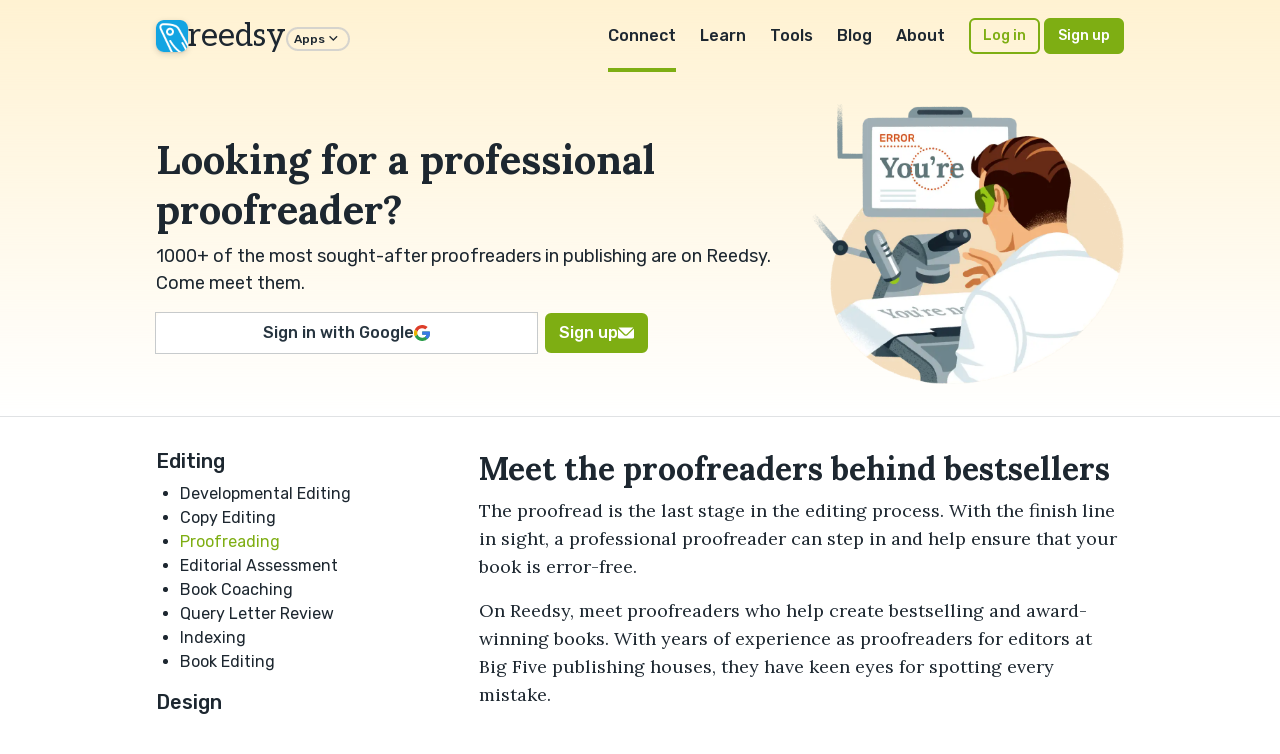

--- FILE ---
content_type: text/html; charset=utf-8
request_url: https://reedsy.com/editing/proofreading
body_size: 19890
content:
<!DOCTYPE html>
<html lang="en">
  <head prefix="og: http://ogp.me/ns#"><script
  defer
  src="https://assets-cdn.reedsy.com/libs/analytics-manager/3.0.0/reedsy-analytics-manager.js"
  type="text/javascript"
></script>

    <title>1,000+ Proofreaders for you to hire in 2025 | Reedsy</title>
    <meta charset="utf-8">
    <meta name="viewport" content="height=device-height,width=device-width,initial-scale=1.0,maximum-scale=1.0,viewport-fit=cover"/>
    <meta content="IE=edge,chrome=1" http-equiv="X-UA-Compatible">
    <meta name="description" content="Catch every error with proofreading 🔎 Work with expert proofreaders to polish your book before publication 🚀 Meet your proofreader on Reedsy!">

    <meta name="csrf-param" content="authenticity_token" />
<meta name="csrf-token" content="fsNKiB-FgbuodhLJuY2YQJp1G7e-PznMo04zgHjmK7bjrEaGM5HVRFzj-s1T7GK64sZuYeBqESUXQtW_iHRCKQ" />
    <link rel="icon" type="image/x-icon" href="https://assets-cdn.reedsy.com/assets/icons/favicon/favicon-c9299c3dae158ac6476a169ef0942e74eabb82ee72aaca99107fc81e5190c0c2.ico" />
<link rel="icon" type="image/png" href="https://assets-cdn.reedsy.com/assets/icons/favicon/favicon-16x16-b670ce0ce01f0c3953512159024cac7b337886d57cc038786946e880f374f940.png" sizes="16x16" />
<link rel="icon" type="image/png" href="https://assets-cdn.reedsy.com/assets/icons/favicon/favicon-32x32-642770cb2e6abf17a4e2e174126f7e6124db43c07efc56e0e1be92364b59bf2b.png" sizes="32x32" />
<link rel="icon" type="image/png" href="https://assets-cdn.reedsy.com/assets/icons/favicon/favicon-96x96-cd3ec744e1a66cff9e0e097b72b12f67eefa3b73abc818e80a4219bb47352122.png" sizes="96x96" />
<link rel="icon" type="image/png" href="https://assets-cdn.reedsy.com/assets/icons/favicon/favicon-128x128-94a916de4f6dd0a2e9df1a0ff157670ca7fcd7f63cbbf9997e2fee2c409c5f96.png" sizes="128x128" />
<link rel="icon" type="image/png" href="https://assets-cdn.reedsy.com/assets/icons/favicon/favicon-192x192-d4b34b04ac49987d0184b404d0cef318e1dac50fcfad922563884e1ff34b947f.png" sizes="192x192" />
<link rel="apple-touch-icon" type="image/png" href="https://assets-cdn.reedsy.com/assets/icons/favicon/apple-touch-icon-1b26a799a9ce7c1a525247fe47861d5b8717fa36ae8a9349f42af3eb18c38e4a.png" />
<meta name="msapplication-TileColor" content="#12a4e2">
<meta name="theme-color" content="#ffffff">

    <link rel="canonical" href="https://reedsy.com/editing/proofreading" />
    
    
          <meta property="og:locale" content="en_GB">
      <meta property="og:title" content="1,000+ Proofreaders for you to hire in 2025 | Reedsy">
      <meta property="og:site_name" content="Reedsy">
      <meta property="og:url" content="https://reedsy.com">
      <meta property="og:description" content="Catch every error with proofreading 🔎 Work with expert proofreaders to polish your book before publication 🚀 Meet your proofreader on Reedsy!">
      <meta property="og:image" content="https://assets-cdn.reedsy.com/assets/og-marketplace-1200x630-278b47f7316d496190924b0ee4e7a9f72698f6aa17018cdded8cdc303c2aaf95.jpg">
      <meta property="og:image:type" content="image/jpeg">
      <meta property="og:image:width" content="1200">
      <meta property="og:image:height" content="630">

          <meta name="twitter:card" content="summary_large_image">
      <meta name="twitter:site" content="@reedsyhq">
      <meta name="twitter:creator" content="@reedsyhq">
      <meta name="twitter:title" content="1,000+ Proofreaders for you to hire in 2025 | Reedsy">
      <meta name="twitter:description" content="Catch every error with proofreading 🔎 Work with expert proofreaders to polish your book before publication 🚀 Meet your proofreader on Reedsy!">
      <meta name="twitter:image:src" content="https://assets-cdn.reedsy.com/assets/twitter-large-c47bd01772f72ccdb009754d58a24a80e076a647e6c2339d8390f5961ba86039.jpg">


    
    <script src="https://assets-cdn.reedsy.com/vite/assets/landing-v2-BIutorDo.js" crossorigin="anonymous" type="module" defer="defer"></script><link rel="modulepreload" href="https://assets-cdn.reedsy.com/vite/assets/reedsy-modals.lite-CmYNQLVn.js" as="script" crossorigin="anonymous" defer="defer">
<link rel="modulepreload" href="https://assets-cdn.reedsy.com/vite/assets/device-DSiYsCqI.js" as="script" crossorigin="anonymous" defer="defer">
<link rel="modulepreload" href="https://assets-cdn.reedsy.com/vite/assets/reedsy-email-checker-A9-XR380.js" as="script" crossorigin="anonymous" defer="defer">
<link rel="modulepreload" href="https://assets-cdn.reedsy.com/vite/assets/tracking-manager-CpxcxmWL.js" as="script" crossorigin="anonymous" defer="defer">
<link rel="modulepreload" href="https://assets-cdn.reedsy.com/vite/assets/_commonjsHelpers-BosuxZz1.js" as="script" crossorigin="anonymous" defer="defer">
<link rel="modulepreload" href="https://assets-cdn.reedsy.com/vite/assets/tracking-service-CCOfxDTk.js" as="script" crossorigin="anonymous" defer="defer">
<link rel="modulepreload" href="https://assets-cdn.reedsy.com/vite/assets/http-ODWV0wJv.js" as="script" crossorigin="anonymous" defer="defer"><link rel="stylesheet" href="https://assets-cdn.reedsy.com/vite/assets/landing-v2-BDHeEYb7.css" media="screen" defer="defer" />
<link rel="stylesheet" href="https://assets-cdn.reedsy.com/vite/assets/reedsy-modals-yTVp0Cu-.css" media="screen" defer="defer" />
<link rel="stylesheet" href="https://assets-cdn.reedsy.com/vite/assets/reedsy-email-checker-CojDHQFT.css" media="screen" defer="defer" />

    <link rel="preconnect" href="https://fonts.googleapis.com">
    <link rel="preconnect" href="https://fonts.gstatic.com" crossorigin>
    <link href="https://fonts.googleapis.com/css2?family=Aleo:wght@400&family=Lora:ital,wght@0,400..700;1,400..700&family=Rubik:ital,wght@0,300..900;1,300..900&display=swap" rel="stylesheet">
  </head>

  <!-- <body> -->
  <body class="accent-green" data-page-title="1,000+ Proofreaders for you to hire in 2025 | Reedsy" data-recaptcha-key="6LeshWwmAAAAAPL9g3m_eVYOxyWghtL7dzuuMtdi" data-recaptcha-action-name="marketplace_signup">

    
<div class="service">
  <header class="bgGradient-warning-muted">
  <nav class="nav-top">
  <div class="content nav-grid ">
    <div class="nav-logo grid-middle">
      <div class="nav-trigger visible-until-md">
        <i class="icon-menu icon-1x"></i>
      </div>
      <img class="lazyload hidden-until-md image-logo bs-base br-base" data-src="https://assets-cdn.reedsy.com/assets/icons/favicon/favicon-192x192-d4b34b04ac49987d0184b404d0cef318e1dac50fcfad922563884e1ff34b947f.png" width="32" height="32" src="" />
      <a class="text-logo no-decoration" href="/">
        reedsy<span class="fgColor-success hidden-until-sm"></span>
</a>      <div class="hidden-until-md">
        <div class="dropdown">
  <button class="btn btn-xs btn-border btn-round">
    Apps
    <i class="icon-arrow-down-s icon-lg"></i>
  </button>
  <div class="dropdown-container">
    <div class="dropdown-panel dropdown-menu">
      <div class="nav-cell external text-nowrap">
        <a target="_blank" href="/">
          <p class="h3 text-logo">
            reedsy<span class="fgColor-success">marketplace</span>
          </p>
          <p class="small fgColor-muted">
            Assemble a team of professionals
          </p>
</a>      </div>
      <div class="nav-cell external text-nowrap">
        <a target="_blank" href="/studio">
          <p class="h3 text-logo">
            reedsy<span class="fgColor-primary">studio</span>
          </p>
          <p class="small fgColor-muted">
            The writing app for authors
          </p>
</a>      </div>
      <div class="nav-cell external text-nowrap">
        <a target="_blank" href="/learning">
          <p class="h3 text-logo">
            reedsy<span class="fgColor-warning">learning</span>
          </p>
          <p class="small fgColor-muted">
            Writing courses, events and memberships
          </p>
</a>      </div>
      <div class="nav-cell external text-nowrap">
        <a target="_blank" href="/discovery">
          <p class="h3 text-logo">
            reedsy<span class="fgColor-warning">discovery</span>
          </p>
          <p class="small fgColor-muted">
            Get your book reviewed
          </p>
</a>      </div>
      <div class="nav-cell external text-nowrap">
        <a target="_blank" href="/creative-writing-prompts">
          <p class="h3 text-logo">
            reedsy<span class="fgColor-primary">prompts</span>
          </p>
          <p class="small fgColor-muted">
            Weekly writing prompts and contests
          </p>
</a>      </div>
    </div>
  </div>
</div>

      </div>
    </div>
    <div class="nav-links hidden-until-md">
      <div class="nav-link dropdown">
        <a class=" active" href="/">Connect</a>
        <div class="dropdown-container">
          <div class="dropdown-panel dropdown-menu">
            <div class="nav-cell external text-nowrap">
              <a class="no-decoration" href="/">
                <p class="h3 text-logo">
                  reedsy<span class="fgColor-success">marketplace</span>
                </p>
                <p class="small fgColor-muted">Assemble your team of professionals</p>
</a>            </div>
            <a class="nav-cell" href="/editing">Editing</a>
            <a class="nav-cell" href="/design">Design</a>
            <a class="nav-cell" href="/marketing">Marketing</a>
            <a class="nav-cell" href="/ghostwriting">Ghostwriting</a>
            <a class="nav-cell" href="/translation">Translation</a>
            <a class="nav-cell" href="/website">Websites</a>
          </div>
        </div>
      </div>
      
<div class="nav-link nav-tray">
  <a class="" href="https://reedsy.com/learning">Learn</a>
  <div class="nav-tray-container accent-yellow">
    <div class="nav-tray-panel">
      <div class="cell">
        <a class="nav-cell external" target="_blank" href="https://reedsy.com/learning">     
          <p class="h3 text-logo">reedsy<span class="fgColor-warning">learning</span></p>
          <p class="small fgColor-muted">
            Writing courses, events and conferences
          </p>
</a>
          <a class="nav-cell" href="/learning/events">Events &amp; Conferences</a>
          <a class="nav-cell" href="/live/">Webinars</a>
          <a class="nav-cell" href="/learning/courses">Free Writing Courses</a>
          <a class="nav-cell" href="/learning">Premium Writing Courses</a>
          <a class="nav-cell" href="/learning/courses/writing/how-to-plan-a-novel">Plan a Novel Course</a>
          <a class="nav-cell" href="/learning/courses/writing/free-novel-writing-course">Write a Novel Course</a>
          <a class="nav-cell" href="/learning/courses/marketing/book-marketing-101">Book Marketing Course</a>
      </div>
      <div class="nav-tray-divider"></div>
      <div class="cell nav-mobile-hidden">

            <p class="nav-cell-title h5">
              Previous events
            </p>
              <a class="nav-cell" href="https://reedsy.com/learning/events/live-editing-4">
  <div class="grid grid-middle">
    <div class="cell">
      <p class="small">Live Editing #4 with Noah Charney</p>
      <p class="small fgColor-muted">
        <i class="icon-calendar-event icon-lg"></i>
        January 26, 2026
      </p>
    </div>
    <div class="cell-shrink">
      <i class="icon-arrow-right-s icon-lg"></i>
    </div>
  </div>
</a>
              <a class="nav-cell" href="https://reedsy.com/learning/events/building-tension">
  <div class="grid grid-middle">
    <div class="cell">
      <p class="small">Raising the Stakes: Build Tension on Every Page</p>
      <p class="small fgColor-muted">
        <i class="icon-calendar-event icon-lg"></i>
        January 19, 2026
      </p>
    </div>
    <div class="cell-shrink">
      <i class="icon-arrow-right-s icon-lg"></i>
    </div>
  </div>
</a>
              <a class="nav-cell" href="https://reedsy.com/learning/events/level-up-your-writing">
  <div class="grid grid-middle">
    <div class="cell">
      <p class="small">Level Up Your Writing in 2026</p>
      <p class="small fgColor-muted">
        <i class="icon-calendar-event icon-lg"></i>
        January 18, 2026
      </p>
    </div>
    <div class="cell-shrink">
      <i class="icon-arrow-right-s icon-lg"></i>
    </div>
  </div>
</a>
              <a class="nav-cell" href="https://reedsy.com/learning/events/first-impressions">
  <div class="grid grid-middle">
    <div class="cell">
      <p class="small">First Impressions: Rocking the First Line and Paragraph</p>
      <p class="small fgColor-muted">
        <i class="icon-calendar-event icon-lg"></i>
        January 12, 2026
      </p>
    </div>
    <div class="cell-shrink">
      <i class="icon-arrow-right-s icon-lg"></i>
    </div>
  </div>
</a>
      </div>
      <div class="cell">
        <div class="panel panel-full-height panel-thin bgColor-accent-muted">
          <div class="panel-body grid-column">
            <img class="lazyload img-full br-base bs-base hover hover-grow" data-src="https://assets-cdn.reedsy.com/assets/reedsy/blogger/learning-3f6537fb1b7588d7497e5df08354daefdf32e24c91e8b5e7deccead25d03dbe3.webp" src="" />
            <p>
              Learn how to succeed as a writer from the best in the business.
            </p>
            <a class="btn btn-accent btn-sm" href="https://reedsy.com/learning">Learn more</a>
            <a class="btn btn-google btn-sm" href="https://reedsy.com/learning/auth/social_sign_in/google">
              <img class="lazyload " data-src="https://assets-cdn.reedsy.com/assets/@reedsy/reedsy-lightning/assets/icons/dark/google-59572301793ec4250c3de3a0f70c2a8c9de78e8bfffed330d47a2f59d95bcf8a.svg" width="16" height="16" src="" />
              Sign in with Google
</a>          </div>
        </div>
      </div>
    </div>
  </div>
</div>

      <div class="nav-link nav-tray">
  <a class="" href="https://reedsy.com/studio">Tools</a>
  <div class="nav-tray-container accent-blue">
    <div class="nav-tray-panel">
      <div class="cell">       
          <a class="nav-cell" href="/resources/book-promotion-services/">Book Promotion Sites</a>
          <a class="nav-cell" href="/resources/book-review-blogs/">Book Review Blogs</a>
          <a class="nav-cell" href="/resources/book-title-generator/">Book Title Generator</a>
          <a class="nav-cell" href="/resources/booktube-channels/">Booktubers Directory</a>
          <a class="nav-cell" href="/resources/character-name-generator/">Character Name Generator</a>
          <a class="nav-cell" href="/resources/independent-publishers/">Independent Publishers</a>
          <a class="nav-cell" href="/resources/literary-agents/">Literary Agents Directory</a>
          <a class="nav-cell" href="/resources/literary-magazines">Literary Magazines</a>
          <a class="nav-cell" href="/resources/pen-name-generator/">Pen Name Generator</a>
          <a class="nav-cell" href="/resources/plot-generator/">Plot Generator</a>
      </div>
      <div class="nav-tray-divider"></div>
      <div class="cell">
          <a class="nav-cell" href="/resources/publishers/">Publishers Directory</a>
          <a class="nav-cell" href="/resources/short-story-ideas/">Short Story Ideas</a>
          <a class="nav-cell" href="/resources/writing-apps/">Writing Apps</a>
          <a class="nav-cell" href="/resources/creative-writing-classes/">Writing Classes</a>
          <a class="nav-cell" href="/resources/writing-contests/">Writing Contests</a>
          <a class="nav-cell" href="/resources/writing-exercises/">Writing Exercises</a>
          <a class="nav-cell" href="/resources/writing-scholarships/">Writing Scholarships</a>
      </div>
      <div class="cell">
        <div class="panel panel-full-height panel-thin bgColor-accent-muted">
          <div class="panel-body grid-column">
            <img class="lazyload img-full br-base bs-base hover hover-grow" data-src="https://assets-cdn.reedsy.com/assets/reedsy/blogger/studio-1533606dfebd0fb65ea77b6e3233cb9ef7a3eb87a72f770bac4375eceed25d97.webp" src="" />
            <p class="h5 pt-sm">
              Every writer needs a Studio
            </p>
            <p>
              Check out our writing app for authors!
            </p>
            <a class="btn btn-accent btn-sm" href="https://reedsy.com/studio">Learn more</a>
            <a class="btn btn-google btn-sm" href="https://editor.reedsy.com/auth/social-sign-in/google">
              <img class="lazyload " data-src="https://assets-cdn.reedsy.com/assets/@reedsy/reedsy-lightning/assets/icons/dark/google-59572301793ec4250c3de3a0f70c2a8c9de78e8bfffed330d47a2f59d95bcf8a.svg" width="16" height="16" src="" />
              Sign in with Google
</a>          </div>
        </div>
      </div>
    </div>
  </div>
</div>

      <div class="nav-link dropdown">
  <a class="" href="https://reedsy.com/blog/">Blog</a>
  <div class="dropdown-container accent-blue">
    <div class="dropdown-panel dropdown-menu">
      <a class="nav-cell external text-nowrap" target="_blank" href="/blog">     
        <p class="h3 text-logo">reedsy<span class="fgColor-primary">blog</span></p>
        <p class="small fgColor-muted">
          Writing advice and resources
        </p>
</a>
        <a class="nav-cell" href="/podcast/">Bestseller Podcast</a>
        <a class="nav-cell" href="/blog/stories/">Success Stories</a>
        <a class="nav-cell" href="/resources/book-covers/">Book Cover Gallery</a>
    </div>
  </div>
</div>

      <div class="nav-link">
        <a class="" href="/about">About</a>
      </div>
    </div>
    <div class="nav-cta">
        <a class="btn btn-accent btn-border btn-sm" href="/accounts/sign_in">Log in</a>
        <button name="button" type="submit" class="btn btn-accent btn-sm" data-modal-trigger="signup-modal">Sign up</button>
    </div>
  </div>
</nav>

<div class="nav-mobile">
  <div class="panel">
    <div class="panel-header border border-b grid grid-middle no-response text-dark">
      <div class="cell">
        <p class="h4">Menu</p>
      </div>
      <div class="cell-shrink">
        <div class="nav-close btn btn-xs btn-round btn-border">
          <i class="icon-close icon-xl"></i>
        </div>
      </div>
    </div>
    <div class="panel-body">
      <div class="cloned-nav-links mb-base"></div>
      <div class="nav-link">
        <p class="nav-link-text">
          More apps built by Reedsy
        </p>
        <div class="nav-link-inner">
          <div class="nav-cell external text-nowrap">
            <a target="_blank" href="/">
              <p class="h3 text-logo">
                reedsy<span class="fgColor-success">marketplace</span>
              </p>
              <p class="small fgColor-muted">
                Assemble a team of professionals
              </p>
</a>          </div>
          <div class="nav-cell external text-nowrap">
            <a target="_blank" href="/studio">
              <p class="h3 text-logo">
                reedsy<span class="fgColor-primary">studio</span>
              </p>
              <p class="small fgColor-muted">
                The writing app for authors
              </p>
</a>          </div>
          <div class="nav-cell external text-nowrap">
            <a target="_blank" href="/learning">
              <p class="h3 text-logo">
                reedsy<span class="fgColor-warning">learning</span>
              </p>
              <p class="small fgColor-muted">
                Writing courses, events and memberships
              </p>
</a>          </div>
          <div class="nav-cell external text-nowrap">
            <a target="_blank" href="/discovery">
              <p class="h3 text-logo">
                reedsy<span class="fgColor-warning">discovery</span>
              </p>
              <p class="small fgColor-muted">
                Get your book reviewed
              </p>
</a>          </div>
          <div class="nav-cell external text-nowrap">
            <a target="_blank" href="/creative-writing-prompts">
              <p class="h3 text-logo">
                reedsy<span class="fgColor-primary">prompts</span>
              </p>
              <p class="small fgColor-muted">
                Weekly writing prompts and contests
              </p>
</a>          </div>
        </div>
      </div>
    </div>
  </div>
</div>


  <div class="mobile-app-bar" data-scroll-amount="400" data-hide-on-scroll-up="true" >
  <div class="text-center pt-sm pb-sm">
    <p class="small">Browse other editing services</p>
  </div>
  <div class="scroll-container border border-t" data-scroll-to-active="true">
    <div class="nav-links scroll-x">
        <div class="nav-link">
          <a class="" href="/editing/developmental-editing">Developmental Editing</a>
        </div>
        <div class="nav-link">
          <a class="" href="/editing/copy-editing">Copy Editing</a>
        </div>
        <div class="nav-link">
          <a class=" active" href="/editing/proofreading">Proofreading</a>
        </div>
        <div class="nav-link">
          <a class="" href="/editing/editorial-assessment">Editorial Assessment</a>
        </div>
        <div class="nav-link">
          <a class="" href="/editing/writing-coach">Book Coaching</a>
        </div>
        <div class="nav-link">
          <a class="" href="/editing/query-letter-review">Query Letter Review</a>
        </div>
        <div class="nav-link">
          <a class="" href="/editing/indexing">Indexing</a>
        </div>
        <div class="nav-link">
          <a class="" href="/editing/book-editor">Book Editing</a>
        </div>
    </div>
  </div>
</div>

  <div class="content">
    <div class="header-text grid gap-md grid-middle">
      <div class="cell text-center-md">
        <h1 class="mb-sm">
          Looking for a professional proofreader?
        </h1>
        <p class="large mt-sm mb-base">
          1000+ of the most sought-after proofreaders in publishing are on Reedsy. Come meet them.
        </p>
        
  <form class="captcha-signup user-registration-form grid form-75 " onsubmit="window.Reedsy.trackingManager.trackSignup(&#39;Get started&#39;, &#39;header&#39;);" data-swap-container="true" action="/accounts" accept-charset="UTF-8" method="post"><input type="hidden" name="authenticity_token" value="1efrChdsRLYygTK0naxnL-RIFVP912CTNczMmaUu8Fpe10wS3_yWYthdwYYESi0W3Jv67rYd5yKrIpd0DWwcMw" autocomplete="off" />
    <input type="hidden" name="g-recaptcha-response-v3" id="9125b580-1489-44e9-b7d4-511ac737b082" value="" class="g-recaptcha-response" autocomplete="off" />

    <div class="urf-social" data-swap-item>
      <a title="Sign in with Google" class="btn btn-google btn-sm-xs btn-full" onclick="window.Reedsy.trackingManager.trackSignup(&#39;Google&#39;, &#39;header&#39;);" href="/auth/social_sign_in/google">
        Sign in with Google
        <img width="16" height="16" alt="google-icon" src="https://assets-cdn.reedsy.com/assets/@reedsy/reedsy-lightning/assets/icons/dark/google-59572301793ec4250c3de3a0f70c2a8c9de78e8bfffed330d47a2f59d95bcf8a.svg" />
</a>    </div>
    <div class="urf-email hidden" data-swap-item>
      <div class="grid">
        <div class="cell-shrink btn btn-google btn-sm-xs " data-swap-trigger>
          <img width="14" height="14" class="img-icon" src="https://assets-cdn.reedsy.com/assets/@reedsy/reedsy-lightning/assets/icons/dark/arrow-left-lg-c2b2a4e019b57a0721c315c4c469d5bc18f786f1efa1080c06cab48d18f7cf38.svg" />
        </div>
        <div class="cell">
          <input type="email" name="user[email]" id="user_email" value="" placeholder="Enter your email..." class="input-sm-xs" required="required" />
        </div>
      </div>
    </div>
    <div class="urf-submit">
      <div data-swap-trigger data-swap-item class="btn btn-accent btn-sm-xs ">
        Sign up
        <img width="16" height="16" alt="message-icon" src="https://assets-cdn.reedsy.com/assets/@reedsy/reedsy-lightning/assets/icons/light/message-5fa964dc5ea891cfe154f8c3c734d7e051d8468ff1804f61c0d010cd9457bf6d.svg" />
      </div>
      <input type="submit" name="commit" value="Submit" class="btn btn-sm-xs btn-full btn-accent hidden" data-swap-item="true" data-disable-with="Submit" />
    </div>
</form>
      </div>
      <div class="cell-shrink hidden-until-md">
        <picture>
          <source media="(max-width: 600px)" srcset="[data-uri]"></source>
          <img height="280" width="" class="header-img" src="https://assets-cdn.reedsy.com/assets/v2/service/editing/sections/proofreading-32bbf4b8745928074c32855bfa850519d95b90a553b4d3da3cd257ef17d0b353.webp" />        </picture>
      </div>
    </div>
  </div>
</header>

  <section class="border border-t">
    <div class="content">
      <main class="grid-3">
        <aside>
          <div class="hidden-until-md">
      <p class="h4 mb-sm">
        <a class="no-decoration" href="/editing">Editing</a>
      </p>
      <ul class="mb-base">
          <li>
            <p>
              <a class="no-decoration" href="/editing/developmental-editing">Developmental Editing</a>
            </p>
          </li>
          <li>
            <p>
              <a class="no-decoration" href="/editing/copy-editing">Copy Editing</a>
            </p>
          </li>
          <li>
            <p>
              <a class="no-decoration active" href="/editing/proofreading">Proofreading</a>
            </p>
          </li>
          <li>
            <p>
              <a class="no-decoration" href="/editing/editorial-assessment">Editorial Assessment</a>
            </p>
          </li>
          <li>
            <p>
              <a class="no-decoration" href="/editing/writing-coach">Book Coaching</a>
            </p>
          </li>
          <li>
            <p>
              <a class="no-decoration" href="/editing/query-letter-review">Query Letter Review</a>
            </p>
          </li>
          <li>
            <p>
              <a class="no-decoration" href="/editing/indexing">Indexing</a>
            </p>
          </li>
          <li>
            <p>
              <a class="no-decoration" href="/editing/book-editor">Book Editing</a>
            </p>
          </li>
      </ul>
      <p class="h4 mb-sm">
        <a class="no-decoration" href="/design">Design</a>
      </p>
      <ul class="mb-base">
          <li>
            <p>
              <a class="no-decoration" href="/design/book-cover-design">Book Cover Design</a>
            </p>
          </li>
          <li>
            <p>
              <a class="no-decoration" href="/design/book-illustration">Book Illustration</a>
            </p>
          </li>
          <li>
            <p>
              <a class="no-decoration" href="/design/book-layout-design">Book Layout Design</a>
            </p>
          </li>
          <li>
            <p>
              <a class="no-decoration" href="/design/typography">Typography</a>
            </p>
          </li>
          <li>
            <p>
              <a class="no-decoration" href="/design/production-management">Production Management</a>
            </p>
          </li>
          <li>
            <p>
              <a class="no-decoration" href="/design/book-designer">Book Design</a>
            </p>
          </li>
      </ul>
      <p class="h4 mb-sm">
        <a class="no-decoration" href="/marketing">Marketing</a>
      </p>
      <ul class="mb-base">
          <li>
            <p>
              <a class="no-decoration" href="/marketing/book-marketing-strategy">Marketing Strategy</a>
            </p>
          </li>
          <li>
            <p>
              <a class="no-decoration" href="/marketing/email-marketing">Email Marketing</a>
            </p>
          </li>
          <li>
            <p>
              <a class="no-decoration" href="/marketing/book-advertising">Advertising</a>
            </p>
          </li>
          <li>
            <p>
              <a class="no-decoration" href="/marketing/blurb-metadata-optimization">Metadata Optimization</a>
            </p>
          </li>
          <li>
            <p>
              <a class="no-decoration" href="/marketing/book-publicist">Book Publicity</a>
            </p>
          </li>
          <li>
            <p>
              <a class="no-decoration" href="/marketing/blog-tour">Blog Tour</a>
            </p>
          </li>
      </ul>
      <p class="h4 mb-sm">
        <a class="no-decoration" href="/ghostwriting">Ghostwriting</a>
      </p>
      <ul class="mb-base">
          <li>
            <p>
              <a class="no-decoration" href="/ghostwriting/short-form">Short-Form Ghostwriting</a>
            </p>
          </li>
          <li>
            <p>
              <a class="no-decoration" href="/ghostwriting/book-proposal">Book Proposal Writing</a>
            </p>
          </li>
          <li>
            <p>
              <a class="no-decoration" href="/ghostwriting/book-ghostwriter">Book Ghostwriting</a>
            </p>
          </li>
      </ul>
      <p class="h4 mb-sm">
        <a class="no-decoration" href="/website">Website</a>
      </p>
      <ul class="mb-base">
          <li>
            <p>
              <a class="no-decoration" href="/website/author-website-design">Website Design</a>
            </p>
          </li>
      </ul>
      <p class="h4 mb-sm">
        <a class="no-decoration" href="/translation">Translation</a>
      </p>
      <ul class="mb-base">
          <li>
            <p>
              <a class="no-decoration" href="/translation/book-translator">Translation</a>
            </p>
          </li>
      </ul>
</div>

        </aside>
        <article class="grid-span-2 article tiny-mce">
          <h2 dir="ltr">Meet the proofreaders behind bestsellers</h2>
<p>The proofread is the last stage in the editing process. With the finish line in sight, a professional proofreader can step in and help ensure that your book is error-free. </p>
<p>On Reedsy, meet proofreaders who help create bestselling and award-winning books. With years of experience as proofreaders for editors at Big Five publishing houses, they have keen eyes for spotting every mistake. </p>
<div class="showcase-shortcode mb-base mt-base">
  <div class="panel panel-thin border border-base accent-green borderColor-accent bgGradient-accent-muted">
    <div class="panel-header border border-b borderColor-accent">
      <div class="grid grid-middle responsive-sm">
        <div class="cell">
          <p class="h4 fgColor-accent-onMuted">
            Hire a professional
          </p>
        </div>
        <div class="cell-shrink hidden-until-sm">
          <a target="_blank" class="fgColor-inherit no-decoration" href="/">
            Browse more profiles on <span class="fgColor-accent underlined"><u>Reedsy</u></span>
</a>        </div>
      </div>
    </div>
    <div>
          <div class="showcase-carousel-container ">
            <!-- Navigation buttons -->
            <button class="showcase-nav-btn showcase-nav-prev" aria-label="Previous professional" tabindex="0">
              <svg width="24" height="24" viewbox="0 0 24 24" fill="none" xmlns="http://www.w3.org/2000/svg">
                <path d="M15 18L9 12L15 6" stroke="currentColor" stroke-width="2" stroke-linecap="round" stroke-linejoin="round"></path>
              </svg>
            </button>
            <button class="showcase-nav-btn showcase-nav-next" aria-label="Next professional" tabindex="0">
              <svg width="24" height="24" viewbox="0 0 24 24" fill="none" xmlns="http://www.w3.org/2000/svg">
                <path d="M9 18L15 12L9 6" stroke="currentColor" stroke-width="2" stroke-linecap="round" stroke-linejoin="round"></path>
              </svg>
            </button>
            <div class="showcase-scroll-container">
              <div class="showcase-content-track">
                  <div class="showcase-slide" data-slide-index="0">
                    <!-- Professional card -->
                    <div class="showcase-professional">
                      <div class="showcase-professional-card">
                        <div class="hire-availability">
                          Available
                          <span class="fgColor-success">
                            <svg width="8" height="8" viewbox="0 0 8 8" style="display:inline-block;vertical-align:middle;">
                              <circle cx="4" cy="4" r="4" fill="currentColor"></circle>
                            </svg>
                          </span>
                        </div>
                        <img data-src="https://images-cdn.reedsy.com/avatar/1063038/40062637acc695d4f5370f86fba313dfc6315975.jpg" width="96" height="96" class="lazyload img-avatar mb-sm" alt="Paul H.">

                        <h3>
                          Paul H.
                        </h3>

                        <img width="88" height="15" alt="5 star rating" src="https://assets-cdn.reedsy.com/assets/v2/hire/stars-b9b3a03c2881ed3ee44bee53a2d07db7d42c172f7edab9ec8c6bb35635c586ef.svg">

                        <p class="small summary">
                          I have a PhD in philosophy and two decades' experience in editing humanities manuscripts for university presses and independent authors!
                        </p>
                        <a class="btn btn-accent btn-base btn-full" onclick="window.Reedsy.trackingManager.trackSignup('Request a quote', 'showcase');" tabindex="0" href="https://reedsy.com/hire-me/d5d80839-214b-4874-9ff6-01a32bcbd181">Request a quote</a>
                      </div>
                    </div>

                  </div>
                  <div class="showcase-slide" data-slide-index="1">
                    <!-- Professional card -->
                    <div class="showcase-professional">
                      <div class="showcase-professional-card">
                        <div class="hire-availability">
                          Available
                          <span class="fgColor-success">
                            <svg width="8" height="8" viewbox="0 0 8 8" style="display:inline-block;vertical-align:middle;">
                              <circle cx="4" cy="4" r="4" fill="currentColor"></circle>
                            </svg>
                          </span>
                        </div>
                        <img data-src="https://images-cdn.reedsy.com/avatar/1600/97768c4de5c2736124a8d051b19bea427aed32fd.jpg" width="96" height="96" class="lazyload img-avatar mb-sm" alt="Claire R.">

                        <h3>
                          Claire R.
                        </h3>

                        <img width="88" height="15" alt="5 star rating" src="https://assets-cdn.reedsy.com/assets/v2/hire/stars-b9b3a03c2881ed3ee44bee53a2d07db7d42c172f7edab9ec8c6bb35635c586ef.svg">

                        <p class="small summary">
                          Reliable and versatile proofreader and copy editor with a passion for all things Sci-Fi and Dickens.
                        </p>
                        <a class="btn btn-accent btn-base btn-full" onclick="window.Reedsy.trackingManager.trackSignup('Request a quote', 'showcase');" tabindex="0" href="https://reedsy.com/hire-me/claire-r">Request a quote</a>
                      </div>
                    </div>

                  </div>
                  <div class="showcase-slide" data-slide-index="2">
                    <!-- Professional card -->
                    <div class="showcase-professional">
                      <div class="showcase-professional-card">
                        <div class="hire-availability">
                          Available
                          <span class="fgColor-success">
                            <svg width="8" height="8" viewbox="0 0 8 8" style="display:inline-block;vertical-align:middle;">
                              <circle cx="4" cy="4" r="4" fill="currentColor"></circle>
                            </svg>
                          </span>
                        </div>
                        <img data-src="https://images-cdn.reedsy.com/avatar/2792521/6134a9c27c7b6606ca9afa37b290ab96d06e5da7.jpg" width="96" height="96" class="lazyload img-avatar mb-sm" alt="Cindy E.">

                        <h3>
                          Cindy E.
                        </h3>

                        <img width="88" height="15" alt="5 star rating" src="https://assets-cdn.reedsy.com/assets/v2/hire/stars-b9b3a03c2881ed3ee44bee53a2d07db7d42c172f7edab9ec8c6bb35635c586ef.svg">

                        <p class="small summary">
                          Copy editor and proofreader of 25 years; I've worked at Hearst and Penguin, specializing in memoirs, paranormal/fantasy, and cozy mysteries.
                        </p>
                        <a class="btn btn-accent btn-base btn-full" onclick="window.Reedsy.trackingManager.trackSignup('Request a quote', 'showcase');" tabindex="0" href="https://reedsy.com/hire-me/e-cind">Request a quote</a>
                      </div>
                    </div>

                  </div>
              </div>
            </div>
          </div>
    </div>
  </div>
</div>

<h2 dir="ltr">What is proofreading?</h2>
<p dir="ltr">Proofreading is the final stage in the book publishing process. You can think of it as a “safety net,” where a proofreader will help eliminate all remaining errors in your book before it hits the press. By the end of the proofread, you can expect your book to be free from spelling mistakes, grammatical errors, and any other issues that might spoil a reader’s enjoyment of your writing. </p>
<p dir="ltr">Note that this type of editing does not address “big picture” issues in your manuscript, voice, or prose. It focuses solely on catching the black-and-white technical missteps in your book, whether a missing comma or the wrong typeface in a chapter heading. Your manuscript is ready for publication only after it’s been proofread.</p>
<h2 dir="ltr">How to choose a proofreader</h2>
<p dir="ltr">Reedsy proofreaders have worked with authors like Suzanne Collins, Danielle Steel, and Emily St. John Mandel. We handpick our editors based on their industry experience, accepting only the top 3% of applicants to ensure a high-quality collaboration.</p>
<div class="shortcode add-signup-marketplace grid-middle border border-t border-b pt-lg pb-lg">
  <div class="add-signup-marketplace-illustration"></div>
  <div class="add-signup-marketplace-text">
    <h3 class="mb-sm">
      Assemble your team
    </h3>
    <p>
      Request quotes from up to 5 professionals in your genre with a free Reedsy account.
    </p>
  </div>
  <div class="add-signup-marketplace-cta">
  <form class="captcha-signup user-registration-form grid  " onsubmit="window.Reedsy.trackingManager.trackSignup('Get started', 'embed');" data-swap-container="true" action="/accounts" accept-charset="UTF-8" method="post">
    <input type="hidden" name="g-recaptcha-response-v3" id="62001d83-98d8-47b4-bb54-2a79baa290f4" value="" class="g-recaptcha-response" autocomplete="off">

    <div class="urf-social" data-swap-item>
      <a title="Sign in with Google" class="btn btn-google btn-sm-xs btn-full" onclick="window.Reedsy.trackingManager.trackSignup('Google', 'embed');" href="/auth/social_sign_in/google" itemscope="" itemtype="https://schema.org/ImageObject">
        Sign in with Google
        <meta itemprop="contentUrl" content="https://assets-cdn.reedsy.com/assets/@reedsy/reedsy-lightning/assets/icons/dark/google-59572301793ec4250c3de3a0f70c2a8c9de78e8bfffed330d47a2f59d95bcf8a.svg">
<img width="16" height="16" alt="google-icon" class="lazyload" data-src="https://assets-cdn.reedsy.com/assets/@reedsy/reedsy-lightning/assets/icons/dark/google-59572301793ec4250c3de3a0f70c2a8c9de78e8bfffed330d47a2f59d95bcf8a.svg">
</a>    </div>
    <div class="urf-email hidden" data-swap-item>
      <div class="grid">
        <div class="cell-shrink btn btn-google btn-sm-xs " data-swap-trigger itemscope="" itemtype="https://schema.org/ImageObject">
          <meta itemprop="contentUrl" content="https://assets-cdn.reedsy.com/assets/@reedsy/reedsy-lightning/assets/icons/dark/arrow-left-lg-c2b2a4e019b57a0721c315c4c469d5bc18f786f1efa1080c06cab48d18f7cf38.svg">
<img width="14" height="14" class="img-icon lazyload" data-src="https://assets-cdn.reedsy.com/assets/@reedsy/reedsy-lightning/assets/icons/dark/arrow-left-lg-c2b2a4e019b57a0721c315c4c469d5bc18f786f1efa1080c06cab48d18f7cf38.svg">
        </div>
        <div class="cell">
          <input type="email" name="user[email]" id="user_email" value="" placeholder="Enter your email..." class="input-sm-xs" required="required">
        </div>
      </div>
    </div>
    <div class="urf-submit">
      <div data-swap-trigger data-swap-item class="btn btn-accent btn-sm-xs " itemscope="" itemtype="https://schema.org/ImageObject">
        Sign up
        <meta itemprop="contentUrl" content="https://assets-cdn.reedsy.com/assets/@reedsy/reedsy-lightning/assets/icons/light/message-5fa964dc5ea891cfe154f8c3c734d7e051d8468ff1804f61c0d010cd9457bf6d.svg">
<img width="16" height="16" alt="message-icon" class="lazyload" data-src="https://assets-cdn.reedsy.com/assets/@reedsy/reedsy-lightning/assets/icons/light/message-5fa964dc5ea891cfe154f8c3c734d7e051d8468ff1804f61c0d010cd9457bf6d.svg">
      </div>
      <input type="submit" name="commit" value="Submit" class="btn btn-sm-xs btn-full btn-accent hidden" data-swap-item="true" data-disable-with="Submit">
    </div>
</form>
</div>
</div>

<p dir="ltr">Here are a few things to consider when <a href="https://reedsy.com/editing/book-editor">searching for your editor</a>.</p>
<ol>
<li dir="ltr" role="presentation">
<strong>Shortlist editors based on their specialty genres. </strong>If you’re writing a fantasy book, for instance, you may need a proofreader who has experience reading unusual names of characters and places. </li>
<li dir="ltr" role="presentation">
<strong>Browse their portfolio to get a sense of their experience.</strong> Have they worked with first-time authors before? Don’t forget to also check their reviews to get a better idea of their previous work.</li>
<li dir="ltr" role="presentation">
<strong>Be clear about your preferences. </strong>If you have a preferred style sheet in mind already, for instance, communicate it to your proofreader so that you’re both on the same page from the beginning. </li>
</ol>
<p dir="ltr">The clearer you are in communicating your needs, the more likely our proofreaders are to respond with accurate quotes. And remember, for the best chance at landing your first-choice proofreader, try to send your requests as early as possible.</p>
<h2 dir="ltr">FAQs</h2>

<div class="faq-shortcode panel panel-thin border border-base hover hover-borderAccent hover-bsBase" data-swap-container>
  <div class="panel-body" data-swap-trigger>
    <h3 class="h4 question">
      What does a proofreader do?
    </h3>
    <p class="answer mt-sm hidden" data-swap-item>
      On top of spotting every mistake in your manuscript's text, a professional proofreader will additionally be on the lookout for typographical and layout problems that make your book less readable. In short, their job is to ensure your book presents as smoothly as possible — which is why, as an author, you never want to skip the final proof.<br><br>Unlike developmental editors or copy editors, proofreaders also consider the entire book, not just the body text. For example, a proofreader will cross-check chapter names and numbers in a table of contents, in addition to the dedication page, the acknowledgments, the foreword — and anywhere else that text appears.
    </p>
  </div>
</div>


<div class="faq-shortcode panel panel-thin border border-base hover hover-borderAccent hover-bsBase" data-swap-container>
  <div class="panel-body" data-swap-trigger>
    <h3 class="h4 question">
      Is a proofreader the same thing as a line editor?
    </h3>
    <p class="answer mt-sm hidden" data-swap-item>
      It depends on where you are. <br><br>In the UK, the job of a “line editor” and a “proofreader” is almost identical. The only difference is that the line edit is performed on the manuscript document, while the proofread is undertaken on the formatted document just before it goes to press. <br><br>In the US and Canada, however, a line editor and a proofreader have distinct roles. The former is much more concerned with creative substance and style, and sometimes may even describe a type of editing that more closely resembles copy editing. Due to all of the gray areas, if you see that an editor’s résumé includes “line editing,” it’s best that you reach out directly and ask them what they mean by it. 
    </p>
  </div>
</div>


<div class="faq-shortcode panel panel-thin border border-base hover hover-borderAccent hover-bsBase" data-swap-container>
  <div class="panel-body" data-swap-trigger>
    <h3 class="h4 question">
      How much does a proofreader cost?
    </h3>
    <p class="answer mt-sm hidden" data-swap-item>
      The cost of a proofread depends on the word count of your manuscript. On average, proofreading costs 1.70¢ per word. That means that, for a 60,000-word novel, you’ll pay $1020 for a proofread. However, keep in mind that proofreading rates will vary based on the genre of your book and the specific editor you choose to work with.
    </p>
  </div>
</div>


<div class="faq-shortcode panel panel-thin border border-base hover hover-borderAccent hover-bsBase" data-swap-container>
  <div class="panel-body" data-swap-trigger>
    <h3 class="h4 question">
      What is the range of proofreader rates I can expect?
    </h3>
    <p class="answer mt-sm hidden" data-swap-item>
      On Reedsy, editors are free to set their own rates. While editors charge 1.70¢ on average, an editor who has worked on several bestsellers across a decades-long career will likely charge more than a new editor.<br><br>Likewise, some editors may offer combination packages. This is particularly popular when it comes to our proofreading service, which some editors may combine with copy editing. Make sure you understand exactly what’s included in an editor’s quote.
    </p>
  </div>
</div>


<div class="faq-shortcode panel panel-thin border border-base hover hover-borderAccent hover-bsBase" data-swap-container>
  <div class="panel-body" data-swap-trigger>
    <h3 class="h4 question">
      Do I need a proofreader if I’ve already worked with an editor?
    </h3>
    <p class="answer mt-sm hidden" data-swap-item>
      Yes. While developmental editors and copy editors will fix inaccuracies and hone your writing style, they won’t catch every single mechanical mistake. This is why proofreaders exist: to be the last line of defense against errors in your published book.<br><br>While it is possible to DIY proofread, we caution against it, particularly if you’re a first-time author. Our brains are conditioned to skip over words we’ve seen a thousand times. So for a proofread to be effective, you need a completely fresh perspective on your text.
    </p>
  </div>
</div>

        </article>
      </main>
    </div>
  </section>
    <section class="section-lg bgGradient-accent-muted border border-t">
    <div class="content">
      <div class="text-center mb-lg">
        <img class="lazyload mb-base" data-src="https://assets-cdn.reedsy.com/assets/v2/service/recommendations-icon-91b9c86dda85f514b281400e19ebf7bde85bcdaf885ec1da52fc5ed43fd3452f.svg" width="72" src="" />
        <h2>Get to know our editors</h2>
        <p class="mt-sm large">
          To get started on your search, meet some of our top-rated editors.
        </p>
      </div>
      <div class="scroll-container overflow-md" data-scroll-to-active>
        <div class="recommendations-grid gap-md scroll-x scroll-padding">
            <div class="cell">
              <div class="panel panel-thin panel-full-height bgColor-base bs-base hover hover-grow hover-borderAccent">
                <div class="panel-body">
                  <div class="text-center pt-base mb-sm">
                    <img class="lazyload img-avatar" data-src="https://images-cdn.reedsy.com/avatar/2543296/ac425e22ad60faa622e1771b90a2c23e260f8006.jpg" width="80" height="80" src="" />
                    <p class="h3 mt-base">
                      Saranne T.
                    </p>
                    <p class="small fgColor-muted">
                      Tolentino, Province of Macerata, Italy
                    </p>
                  </div>
                  <p>Children's editor (non-fiction / fiction for 0-14). 50+ published titles: fun, educational, inspiring. Ex-teacher, STEM topics UK. Kirkus ⭐️</p>
                  <div class="genres mt-sm">
                    <h5>Specializes in:</h5>
                    <div class="mt-sm grid">
                        <div class="btn btn-xs bgColor-accent-muted">
                          Picture Books
                        </div>
                        <div class="btn btn-xs bgColor-accent-muted">
                          Children&#39;s
                        </div>
                        <div class="btn btn-xs bgColor-accent-muted">
                          Fiction
                        </div>
                        <div class="btn btn-xs bgColor-accent-muted">
                          Children’s Non-Fiction
                        </div>
                        <div class="btn btn-xs bgColor-accent-muted">
                          Non-Fiction
                        </div>
                    </div>
                  </div>
                </div>
                <div class="panel-footer pt-0">
                  <a class="btn btn-accent btn-full" onclick="window.Reedsy.trackingManager.trackSignup(&#39;Request a quote&#39;, &#39;recommendations&#39;);" href="https://reedsy.com/hire-me/saranne-t">Request a quote</a>
                </div>
              </div>
            </div>
            <div class="cell">
              <div class="panel panel-thin panel-full-height bgColor-base bs-base hover hover-grow hover-borderAccent">
                <div class="panel-body">
                  <div class="text-center pt-base mb-sm">
                    <img class="lazyload img-avatar" data-src="https://images-cdn.reedsy.com/avatar/2749606/9b24e02baaf61ec7951bb7f9a48b2b33dc95b979.jpg" width="80" height="80" src="" />
                    <p class="h3 mt-base">
                      Sean S.
                    </p>
                    <p class="small fgColor-muted">
                      Irvine, CA, USA
                    </p>
                  </div>
                  <p>Sharp-eyed proofreader &amp; publishing exec. 10+ years in print &amp; digital. Specializing in nonfiction, memoirs, self-help, &amp; storytelling.</p>
                  <div class="genres mt-sm">
                    <h5>Specializes in:</h5>
                    <div class="mt-sm grid">
                        <div class="btn btn-xs bgColor-accent-muted">
                          Self-Help &amp; Self-Improvement
                        </div>
                        <div class="btn btn-xs bgColor-accent-muted">
                          Business &amp; Management
                        </div>
                        <div class="btn btn-xs bgColor-accent-muted">
                          Non-Fiction
                        </div>
                        <div class="btn btn-xs bgColor-accent-muted">
                          Biographies &amp; Memoirs
                        </div>
                        <div class="btn btn-xs bgColor-accent-muted">
                          Education &amp; Reference
                        </div>
                    </div>
                  </div>
                </div>
                <div class="panel-footer pt-0">
                  <a class="btn btn-accent btn-full" onclick="window.Reedsy.trackingManager.trackSignup(&#39;Request a quote&#39;, &#39;recommendations&#39;);" href="https://reedsy.com/hire-me/afa9efc0-4abc-4fc5-9136-fa03f1ebb9c5">Request a quote</a>
                </div>
              </div>
            </div>
            <div class="cell">
              <div class="panel panel-thin panel-full-height bgColor-base bs-base hover hover-grow hover-borderAccent">
                <div class="panel-body">
                  <div class="text-center pt-base mb-sm">
                    <img class="lazyload img-avatar" data-src="https://images-cdn.reedsy.com/avatar/1912363/c98dbc67e239b301185ae77e6b5969630db1a451.jpg" width="80" height="80" src="" />
                    <p class="h3 mt-base">
                      Ellie W.
                    </p>
                    <p class="small fgColor-muted">
                      Brighton, Truro, UK
                    </p>
                  </div>
                  <p>A children’s author, editor and publisher with over 17 years' experience who can help shape your idea into a beautiful children's book.</p>
                  <div class="genres mt-sm">
                    <h5>Specializes in:</h5>
                    <div class="mt-sm grid">
                        <div class="btn btn-xs bgColor-accent-muted">
                          Fiction
                        </div>
                        <div class="btn btn-xs bgColor-accent-muted">
                          Picture Books
                        </div>
                        <div class="btn btn-xs bgColor-accent-muted">
                          Children’s Non-Fiction
                        </div>
                        <div class="btn btn-xs bgColor-accent-muted">
                          Children&#39;s
                        </div>
                        <div class="btn btn-xs bgColor-accent-muted">
                          Non-Fiction
                        </div>
                    </div>
                  </div>
                </div>
                <div class="panel-footer pt-0">
                  <a class="btn btn-accent btn-full" onclick="window.Reedsy.trackingManager.trackSignup(&#39;Request a quote&#39;, &#39;recommendations&#39;);" href="https://reedsy.com/hire-me/f5aa75a6-56d7-4458-a971-ba0ba439c699">Request a quote</a>
                </div>
              </div>
            </div>
        </div>
      </div>
      <div class="text-center mt-lg">
        
  <form class="captcha-signup user-registration-form grid form-50 form-center " onsubmit="window.Reedsy.trackingManager.trackSignup(&#39;Get started&#39;, &#39;recommendations&#39;);" data-swap-container="true" action="/accounts" accept-charset="UTF-8" method="post"><input type="hidden" name="authenticity_token" value="R21ZMzLsWwZCFJ895yb9fTQcQGyO7u2sQCQIOTmU2hfMXf4r-nyJ0qjIbA9-wLdEDM-v0cUkah3eylPUkdY2fg" autocomplete="off" />
    <input type="hidden" name="g-recaptcha-response-v3" id="a90eb2e4-759b-4d48-abcb-ddf8fdb917bc" value="" class="g-recaptcha-response" autocomplete="off" />

    <div class="urf-social" data-swap-item>
      <a title="Sign in with Google" class="btn btn-google btn-sm-xs btn-full" onclick="window.Reedsy.trackingManager.trackSignup(&#39;Google&#39;, &#39;recommendations&#39;);" href="/auth/social_sign_in/google">
        Sign in with Google
        <img width="16" height="16" alt="google-icon" src="https://assets-cdn.reedsy.com/assets/@reedsy/reedsy-lightning/assets/icons/dark/google-59572301793ec4250c3de3a0f70c2a8c9de78e8bfffed330d47a2f59d95bcf8a.svg" />
</a>    </div>
    <div class="urf-email hidden" data-swap-item>
      <div class="grid">
        <div class="cell-shrink btn btn-google btn-sm-xs " data-swap-trigger>
          <img width="14" height="14" class="img-icon" src="https://assets-cdn.reedsy.com/assets/@reedsy/reedsy-lightning/assets/icons/dark/arrow-left-lg-c2b2a4e019b57a0721c315c4c469d5bc18f786f1efa1080c06cab48d18f7cf38.svg" />
        </div>
        <div class="cell">
          <input type="email" name="user[email]" id="user_email" value="" placeholder="Enter your email..." class="input-sm-xs" required="required" />
        </div>
      </div>
    </div>
    <div class="urf-submit">
      <div data-swap-trigger data-swap-item class="btn btn-accent btn-sm-xs ">
        Sign up
        <img width="16" height="16" alt="message-icon" src="https://assets-cdn.reedsy.com/assets/@reedsy/reedsy-lightning/assets/icons/light/message-5fa964dc5ea891cfe154f8c3c734d7e051d8468ff1804f61c0d010cd9457bf6d.svg" />
      </div>
      <input type="submit" name="commit" value="Submit" class="btn btn-sm-xs btn-full btn-accent hidden" data-swap-item="true" data-disable-with="Submit" />
    </div>
</form>
      </div>
      <p class="text-center mt-base large">
        Browse thousands of professionals on Reedsy.
        <a class="underlined" href="/hire/us/proofreaders/">Search for editors near you</a>
      </p>
    </div>
  </section>

  <section class="section-lg border border-t">
  <div class="content">
    <div class="text-center mb-lg">
      <img class="lazyload mb-base" data-src="https://assets-cdn.reedsy.com/assets/v2/service/how-it-works-icon-8f4c244ad4d307412bf023c4be0836c1bce0ee12792acfa5b38e7df7ff738d32.svg" width="72" height="87" src="" />
      <p class="h2">
        How it works
      </p>
      <p class="large mt-sm">
        Browse profiles, request quotes, then collaborate.
      </p>
    </div>
    <div class="grid-shuffle">
      <div class="cell">
        <p class="fgColor-muted mb-sm">
          Step 1
        </p>
        <p class="h2 mb-sm">
          Apply filters
        </p>
        <p class="large-md">
          Reedsy is home to thousands of professionals. Select the specific editing services you need and narrow your search based on your book’s genre and requirements.
        </p>
      </div>
      <div class="cell-img">
        <video class="lazyload img-full br-base" width="1280" height="720" playsinline autoplay loop muted>
          <source data-src="https://assets-cdn.reedsy.com/assets/v2/service/step-1-51926f5c3e9b713e8687cf7786fe8ac5bc6e162ed8d6325faab62d65cab38937.mp4" type="video/mp4">
        </video>
      </div>
      <div class="cell">
        <p class="fgColor-muted mb-sm">
          Step 2
        </p>
        <p class="h2 mb-sm">
          Browse
        </p>
        <p class="large-md">
          Then, browse editors' profiles to find out more about their personalities and past projects.
        </p>
      </div>
      <div class="cell-img">
        <video class="lazyload img-full br-base" width="1280" height="720" playsinline autoplay loop muted>
          <source data-src="https://assets-cdn.reedsy.com/assets/v2/service/step-2-ba662426aa43c9de233381b4aeee8ae127bfdd3ca0d2693919457d1f4260e0bd.mp4" type="video/mp4">
        </video>
      </div>
      <div class="cell">
        <p class="fgColor-muted mb-sm">
          Step 3
        </p>
        <p class="h2 mb-sm">
          Request quotes
        </p>
        <p class="large-md">
          Request quotes from up to five editors at any time. They’ll look at your sample pages to give you a tailored quote as well as a sense of how they work.
        </p>
      </div>
      <div class="cell-img">
        <video class="lazyload img-full br-base" width="1280" height="720" playsinline autoplay loop muted>
          <source data-src="https://assets-cdn.reedsy.com/assets/v2/service/step-3-204c46fbc0491dedb71385bf6b5487b748bb79358b641ffbcd254979c64bf037.mp4" type="video/mp4">
        </video>
      </div>
      <div class="cell">
        <p class="fgColor-muted mb-sm">
          Step 4
        </p>
        <p class="h2 mb-sm">
          Collaborate
        </p>
        <p class="large-md mb-base">
          Once you agree on terms and a timeline, you’ll start collaborating using the many communication and editing tools available on Reedsy.
        </p>
        
  <form class="captcha-signup user-registration-form grid  " onsubmit="window.Reedsy.trackingManager.trackSignup(&#39;Get started&#39;, &#39;how-it-works&#39;);" data-swap-container="true" action="/accounts" accept-charset="UTF-8" method="post"><input type="hidden" name="authenticity_token" value="WZUraKqzRjdd0-1U-AEB9fVH69-75XmSryEpNbEN2knSpYxwYiOU47cPHmZh50vMzZQEYvAv_iMxz3LYGU82IA" autocomplete="off" />
    <input type="hidden" name="g-recaptcha-response-v3" id="67c88aa1-93a3-495f-b5d9-a70cc10235b2" value="" class="g-recaptcha-response" autocomplete="off" />

    <div class="urf-social" data-swap-item>
      <a title="Sign in with Google" class="btn btn-google btn-sm-xs btn-full" onclick="window.Reedsy.trackingManager.trackSignup(&#39;Google&#39;, &#39;how-it-works&#39;);" href="/auth/social_sign_in/google">
        Sign in with Google
        <img width="16" height="16" alt="google-icon" src="https://assets-cdn.reedsy.com/assets/@reedsy/reedsy-lightning/assets/icons/dark/google-59572301793ec4250c3de3a0f70c2a8c9de78e8bfffed330d47a2f59d95bcf8a.svg" />
</a>    </div>
    <div class="urf-email hidden" data-swap-item>
      <div class="grid">
        <div class="cell-shrink btn btn-google btn-sm-xs " data-swap-trigger>
          <img width="14" height="14" class="img-icon" src="https://assets-cdn.reedsy.com/assets/@reedsy/reedsy-lightning/assets/icons/dark/arrow-left-lg-c2b2a4e019b57a0721c315c4c469d5bc18f786f1efa1080c06cab48d18f7cf38.svg" />
        </div>
        <div class="cell">
          <input type="email" name="user[email]" id="user_email" value="" placeholder="Enter your email..." class="input-sm-xs" required="required" />
        </div>
      </div>
    </div>
    <div class="urf-submit">
      <div data-swap-trigger data-swap-item class="btn btn-accent btn-sm-xs ">
        Sign up
        <img width="16" height="16" alt="message-icon" src="https://assets-cdn.reedsy.com/assets/@reedsy/reedsy-lightning/assets/icons/light/message-5fa964dc5ea891cfe154f8c3c734d7e051d8468ff1804f61c0d010cd9457bf6d.svg" />
      </div>
      <input type="submit" name="commit" value="Submit" class="btn btn-sm-xs btn-full btn-accent hidden" data-swap-item="true" data-disable-with="Submit" />
    </div>
</form>
      </div>
      <div class="cell-img">
        <video class="lazyload img-full br-base" width="1280" height="720" playsinline autoplay loop muted>
          <source data-src="https://assets-cdn.reedsy.com/assets/v2/service/step-4-ba6429fb4cb4d11822e6b56b13798634c6f22c91795770f6eb4330cde359f54b.mp4" type="video/mp4">
        </video>
      </div>
    </div>
  </div>
</section>

<section class="pt-0 pb-0 overflow-hidden">
  <div class="content content-wide text-center">
    <p class="h2">
      Reedsy in action
    </p>
    <p class="large mt-sm">
      Watch how Reedsy can help you assemble your team in the video below:
    </p>
    <div class="marketplace-explainer-video bs-lg mt-lg">
      <video preload="none" class="lazyload plyr-video" width="1280" height="720" data-poster="https://assets-cdn.reedsy.com/assets/v2/marketplace-explainer-placeholder-cde0e218816be14ad48d5f30553fbf1aa6ded628a0b6c3279f8ef06c2aefc70a.jpg" playsinline>
        <source data-src="https://assets-cdn.reedsy.com/assets/v2/marketplace-explainer-6de2415064cc60b1a03dac22d4a094e35106336c9c2b9dc43bc9acd2f399cabf.mp4" type="video/mp4">
      </video>
    </div>
  </div>
</section>

  <div class="visible-until-md">
    <section class="section-lg border border-t">
  <div class="content">
    <div class="text-center">
      <img class="lazyload mb-base" data-src="https://assets-cdn.reedsy.com/assets/v2/service/other-services-icon-64c011561fab175f3c994293d81e8a04fad49984ee38a06296bc5db39c7622a1.svg" width="108" src="" />
      <a class="fgColor-inherit" href="/editing">
        <p class="h2">
          Discover more editing services
        </p>
</a>      <p class="large mt-sm">
        Reedsy has experts to support you at every stage of your publishing journey.
      </p>
    </div>
    <div class="grid responsive-md mt-lg">
        <div class="cell">
          <a class="no-decoration" href="/editing/developmental-editing">
            <div class="panel panel-thin bgColor-base border border-md borderColor-neutral">
              <div class="panel-body">
                <div class="grid grid-middle">
                  <div class="cell">
                    <p>
                      Developmental Editing
                    </p>
                  </div>
                  <div class="cell-shrink">
                    <img src="https://assets-cdn.reedsy.com/assets/@reedsy/reedsy-lightning/assets/icons/dark/arrow-right-2f882a3ce1ae5dda83d325636cd04ae1d7f6070bd874437f40a007d86d263008.svg" />
                  </div>
                </div>
              </div>
            </div>
</a>        </div>
        <div class="cell">
          <a class="no-decoration" href="/editing/copy-editing">
            <div class="panel panel-thin bgColor-base border border-md borderColor-neutral">
              <div class="panel-body">
                <div class="grid grid-middle">
                  <div class="cell">
                    <p>
                      Copy Editing
                    </p>
                  </div>
                  <div class="cell-shrink">
                    <img src="https://assets-cdn.reedsy.com/assets/@reedsy/reedsy-lightning/assets/icons/dark/arrow-right-2f882a3ce1ae5dda83d325636cd04ae1d7f6070bd874437f40a007d86d263008.svg" />
                  </div>
                </div>
              </div>
            </div>
</a>        </div>
        <div class="cell">
          <a class="no-decoration" href="/editing/editorial-assessment">
            <div class="panel panel-thin bgColor-base border border-md borderColor-neutral">
              <div class="panel-body">
                <div class="grid grid-middle">
                  <div class="cell">
                    <p>
                      Editorial Assessment
                    </p>
                  </div>
                  <div class="cell-shrink">
                    <img src="https://assets-cdn.reedsy.com/assets/@reedsy/reedsy-lightning/assets/icons/dark/arrow-right-2f882a3ce1ae5dda83d325636cd04ae1d7f6070bd874437f40a007d86d263008.svg" />
                  </div>
                </div>
              </div>
            </div>
</a>        </div>
        <div class="cell">
          <a class="no-decoration" href="/editing/writing-coach">
            <div class="panel panel-thin bgColor-base border border-md borderColor-neutral">
              <div class="panel-body">
                <div class="grid grid-middle">
                  <div class="cell">
                    <p>
                      Book Coaching
                    </p>
                  </div>
                  <div class="cell-shrink">
                    <img src="https://assets-cdn.reedsy.com/assets/@reedsy/reedsy-lightning/assets/icons/dark/arrow-right-2f882a3ce1ae5dda83d325636cd04ae1d7f6070bd874437f40a007d86d263008.svg" />
                  </div>
                </div>
              </div>
            </div>
</a>        </div>
        <div class="cell">
          <a class="no-decoration" href="/editing/query-letter-review">
            <div class="panel panel-thin bgColor-base border border-md borderColor-neutral">
              <div class="panel-body">
                <div class="grid grid-middle">
                  <div class="cell">
                    <p>
                      Query Letter Review
                    </p>
                  </div>
                  <div class="cell-shrink">
                    <img src="https://assets-cdn.reedsy.com/assets/@reedsy/reedsy-lightning/assets/icons/dark/arrow-right-2f882a3ce1ae5dda83d325636cd04ae1d7f6070bd874437f40a007d86d263008.svg" />
                  </div>
                </div>
              </div>
            </div>
</a>        </div>
        <div class="cell">
          <a class="no-decoration" href="/editing/indexing">
            <div class="panel panel-thin bgColor-base border border-md borderColor-neutral">
              <div class="panel-body">
                <div class="grid grid-middle">
                  <div class="cell">
                    <p>
                      Indexing
                    </p>
                  </div>
                  <div class="cell-shrink">
                    <img src="https://assets-cdn.reedsy.com/assets/@reedsy/reedsy-lightning/assets/icons/dark/arrow-right-2f882a3ce1ae5dda83d325636cd04ae1d7f6070bd874437f40a007d86d263008.svg" />
                  </div>
                </div>
              </div>
            </div>
</a>        </div>
        <div class="cell">
          <a class="no-decoration" href="/editing/book-editor">
            <div class="panel panel-thin bgColor-base border border-md borderColor-neutral">
              <div class="panel-body">
                <div class="grid grid-middle">
                  <div class="cell">
                    <p>
                      Book Editing
                    </p>
                  </div>
                  <div class="cell-shrink">
                    <img src="https://assets-cdn.reedsy.com/assets/@reedsy/reedsy-lightning/assets/icons/dark/arrow-right-2f882a3ce1ae5dda83d325636cd04ae1d7f6070bd874437f40a007d86d263008.svg" />
                  </div>
                </div>
              </div>
            </div>
</a>        </div>
    </div>
  </div>
</section>

  </div>
  <section id="footer" class="section-lg bgGradient-accent-muted border border-t">
  <div class="content content-thin text-center">
    <img class="lazyload mb-base" data-src="https://assets-cdn.reedsy.com/assets/v2/community-green-7fb61bcacbb56b6ced12642f0d7a20b0ed6ee08b4fb12ae61a5922197a2d8ed1.svg" width="300" src="" />
    <p class="h2">
      Got a story of your own to tell?
    </p>
    <p class="large mt-sm mb-base">
      The best professionals are on Reedsy. Come meet them.
    </p>
    
  <form class="captcha-signup user-registration-form grid form-center form-50 urf-show-email" onsubmit="window.Reedsy.trackingManager.trackSignup(&#39;Get started&#39;, &#39;footer&#39;);" data-swap-container="true" action="/accounts" accept-charset="UTF-8" method="post"><input type="hidden" name="authenticity_token" value="V47Qkn299yo5JWfs-EbUjS2BKF6Cz8lks6n4fyBlcNPcvneKtS0l_tP5lN5hoJ60FVLH48kFTtUtR6OSiCecug" autocomplete="off" />
    <input type="hidden" name="g-recaptcha-response-v3" id="0b71cc5e-1251-4857-90f1-b7f2ed42cb9a" value="" class="g-recaptcha-response" autocomplete="off" />

    <div class="urf-social" data-swap-item>
      <a title="Sign in with Google" class="btn btn-google btn-sm-xs btn-full" onclick="window.Reedsy.trackingManager.trackSignup(&#39;Google&#39;, &#39;footer&#39;);" href="/auth/social_sign_in/google">
        Sign in with Google
        <img width="16" height="16" alt="google-icon" src="https://assets-cdn.reedsy.com/assets/@reedsy/reedsy-lightning/assets/icons/dark/google-59572301793ec4250c3de3a0f70c2a8c9de78e8bfffed330d47a2f59d95bcf8a.svg" />
</a>    </div>
    <div class="urf-email " data-swap-item>
      <div class="grid">
        <div class="cell-shrink btn btn-google btn-sm-xs hidden" data-swap-trigger>
          <img width="14" height="14" class="img-icon" src="https://assets-cdn.reedsy.com/assets/@reedsy/reedsy-lightning/assets/icons/dark/arrow-left-lg-c2b2a4e019b57a0721c315c4c469d5bc18f786f1efa1080c06cab48d18f7cf38.svg" />
        </div>
        <div class="cell">
          <input type="email" name="user[email]" id="user_email" value="" placeholder="Enter your email..." class="input-sm-xs" required="required" />
        </div>
      </div>
    </div>
    <div class="urf-submit">
      <div data-swap-trigger data-swap-item class="btn btn-accent btn-sm-xs hidden">
        Sign up
        <img width="16" height="16" alt="message-icon" src="https://assets-cdn.reedsy.com/assets/@reedsy/reedsy-lightning/assets/icons/light/message-5fa964dc5ea891cfe154f8c3c734d7e051d8468ff1804f61c0d010cd9457bf6d.svg" />
      </div>
      <input type="submit" name="commit" value="Sign up" class="btn btn-sm-xs btn-full btn-accent " data-swap-item="true" data-disable-with="Sign up" />
    </div>
</form>
  </div>
</section>


<footer class="nav-footer">
  <div class="content">
      <div class="hidden-until-md mb-lg pb-lg border border-b">
        <div class="grid">
            <div class="cell">
              <h5>MARKETPLACE</h5>
              <div class="links mt-sm">
                    <a target="_blank" href="/hire">Hire a Freelancer</a>
                    <a target="_blank" href="/hire/us/book-editors">Hire an Editor</a>
                    <a target="_blank" href="/hire/us/book-designers/">Hire a Designer</a>
                    <a target="_blank" href="/hire/us/book-marketers">Hire a Marketer</a>
                    <a target="_blank" href="/hire/us/ghostwriters">Hire a Ghostwriter</a>
                    <a target="_blank" href="/hire/us/book-translators">Hire a Translator</a>
                    <a target="_blank" href="/hire/us/web-designers">Hire a Web Designer</a>
              </div>
            </div>
            <div class="cell">
              <h5>COMPANY</h5>
              <div class="links mt-sm">
                    <a target="_blank" href="/about">About</a>
                    <a target="_blank" href="/about/team">Team</a>
                    <a target="_blank" href="/about/press">Press</a>
                    <a target="_blank" href="/join-our-community">Become a Freelancer</a>
                    <a target="_blank" href="/blog/stories/">Success Stories</a>
              </div>
            </div>
            <div class="cell">
              <h5>LEARN</h5>
              <div class="links mt-sm">
                    <a target="_blank" href="/blog/">Blog</a>
                    <a target="_blank" href="/blog/guide/">Guides</a>
                    <a target="_blank" href="/learning">Writing Courses</a>
                    <a target="_blank" href="/learning/events">Events &amp; Conferences</a>
                    <a target="_blank" href="/live/">Webinars</a>
                    <a target="_blank" href="/freelancer/">Freelancer Blog</a>
              </div>
            </div>
            <div class="cell">
              <h5>WRITING APP</h5>
              <div class="links mt-sm">
                    <a target="_blank" href="/studio">Reedsy Studio</a>
                    <a target="_blank" href="/studio/write-a-book">Write a Book</a>
                    <a target="_blank" href="/studio/plan-a-book">Plan a Book</a>
                    <a target="_blank" href="/studio/format-a-book">Format a Book</a>
                    <a target="_blank" href="/studio/resources">Writing Resources</a>
              </div>
            </div>
            <div class="cell">
              <h5>TOOLS</h5>
              <div class="links mt-sm">
                    <a target="_blank" href="/discovery">Book Reviews</a>
                    <a target="_blank" href="/creative-writing-prompts/">Writing Prompts</a>
                    <a target="_blank" href="/resources/literary-agents/">Literary Agents</a>
                    <a target="_blank" href="/resources/publishers/">Publishers</a>
              </div>
            </div>
        </div>
      </div>

    <div class="grid">
      <div class="cell mb-base">
        <a class="h2 text-logo mb-sm no-decoration" href="/">
          reedsy
</a>      </div>
      <div class="cell-shrink">
        <div class="grid gap-sm">
          <a target="_blank" title="X" class="no-decoration" href="https://x.com/reedsyhq">
            <i class="icon-twitter-x icon-xl"></i>
</a>          <a target="_blank" title="Instagram" class="no-decoration" href="https://www.instagram.com/reedsy_hq">
            <i class="icon-instagram icon-xl"></i>
</a>          <a target="_blank" title="LinkedIn" class="no-decoration" href="https://www.linkedin.com/company/reedsy">
            <i class="icon-linkedin-box icon-xl"></i>
</a>          <a target="_blank" title="Facebook" class="no-decoration" href="https://www.facebook.com/wearereedsy/">
            <i class="icon-facebook-box icon-xl"></i>
</a>          <a target="_blank" title="TrustPilot" class="no-decoration" href="https://www.trustpilot.com/review/reedsy.com">
            <span class="icon-xl">★</span>
</a>        </div>
      </div>
    </div>
    <p class="fgColor-muted">
        <a class="underlined" href="/about/tou">Terms</a>
        •
        <a class="underlined" href="/about/privacy">Privacy</a>
        •
      Reedsy Ltd. © 2026
    </p>
  </div>
</footer>


</div>


    <div id="signup-modal" class="modal">
  <div class="modal-content">
    <div class="modal-panel">
      <div class="modal-close" data-modal-close>
        <svg xmlns="http://www.w3.org/2000/svg" width="40" viewBox="0 0 40 40"><g fill="none" fill-rule="evenodd"><circle cx="20" cy="20" r="20" fill="#FFF"/><path fill="#19242C" d="M28.3 11.7c.5.5.5 1.3 0 1.7L22.2 20l6.1 6.6a1.2 1.2 0 1 1-1.7 1.7L20 22.2l-6.6 6.1a1.2 1.2 0 1 1-1.7-1.7l6.1-6.6-6.1-6.6a1.3 1.3 0 0 1 1.7-1.7l6.6 6.1 6.6-6.1c.4-.5 1.2-.5 1.7 0Z"/></g></svg>
      </div>

      <img class="lazyload modal-image" data-src="https://assets-cdn.reedsy.com/assets/v2/service/marketplace-ui-fcf6feee15019aa6705328834eae5d4d86b0c31d5ad40d1d7732ffc2523f1fb6.jpg" width="495" height="270" src="" />

      <div class="modal-body">
        <h3>
          Millions of authors trust the professionals on Reedsy. Come meet them.
        </h3>

        <p class="large">
          Enter your email or get started with a social account:
        </p>

        
  <form class="captcha-signup user-registration-form grid form-full text-center form-input-border urf-show-email" onsubmit="window.Reedsy.trackingManager.trackSignup(&#39;Get started&#39;, &#39;modal&#39;);" data-swap-container="true" action="/accounts" accept-charset="UTF-8" method="post"><input type="hidden" name="authenticity_token" value="BHSrdYPFZJ_FH97Lzi9OQp7j-YBqHQMV3kEYDc83ZDOPRAxtS1W2Sy_DLflXyQR7pjAWPSHXhKRAr0PgZ3WIWg" autocomplete="off" />
    <input type="hidden" name="g-recaptcha-response-v3" id="8333ea06-70d4-4cf5-850a-5f4631e5412c" value="" class="g-recaptcha-response" autocomplete="off" />

    <div class="urf-social" data-swap-item>
      <a title="Sign in with Google" class="btn btn-google btn-sm-xs btn-full" onclick="window.Reedsy.trackingManager.trackSignup(&#39;Google&#39;, &#39;modal&#39;);" href="/auth/social_sign_in/google">
        Sign in with Google
        <img width="16" height="16" alt="google-icon" src="https://assets-cdn.reedsy.com/assets/@reedsy/reedsy-lightning/assets/icons/dark/google-59572301793ec4250c3de3a0f70c2a8c9de78e8bfffed330d47a2f59d95bcf8a.svg" />
</a>    </div>
    <div class="urf-email " data-swap-item>
      <div class="grid">
        <div class="cell-shrink btn btn-google btn-sm-xs hidden" data-swap-trigger>
          <img width="14" height="14" class="img-icon" src="https://assets-cdn.reedsy.com/assets/@reedsy/reedsy-lightning/assets/icons/dark/arrow-left-lg-c2b2a4e019b57a0721c315c4c469d5bc18f786f1efa1080c06cab48d18f7cf38.svg" />
        </div>
        <div class="cell">
          <input type="email" name="user[email]" id="user_email" value="" placeholder="Enter your email..." class="input-sm-xs" required="required" />
        </div>
      </div>
    </div>
    <div class="urf-submit">
      <div data-swap-trigger data-swap-item class="btn btn-accent btn-sm-xs hidden">
        Sign up
        <img width="16" height="16" alt="message-icon" src="https://assets-cdn.reedsy.com/assets/@reedsy/reedsy-lightning/assets/icons/light/message-5fa964dc5ea891cfe154f8c3c734d7e051d8468ff1804f61c0d010cd9457bf6d.svg" />
      </div>
      <input type="submit" name="commit" value="Sign up" class="btn btn-sm-xs btn-full btn-accent " data-swap-item="true" data-disable-with="Sign up" />
    </div>
</form>
      </div>
    </div>
  </div>
  <div class="modal-overlay"></div>
</div>

    <div id="exit-modal" class="reedsy-modal exit-modal" style="--theme-color: ;" data-key="modal-594" data-page-uid="marketplace#service_pages#show#service_id:editing#id:proofreading" data-title="Reedsy | Proofreader - Microscope | 2024-09" data-served="A" data-header="Put your manuscript under the microscope" data-description="The best proofreaders in the industry are on Reedsy. Come meet them." data-featured-image="https://blog-cdn.reedsy.com/directories/admin/modal/594/large_671a56069685018a70e923009c25c7e9.webp" data-test-start-date="&quot;2024-11-01T00:00:00.000Z&quot;" data-env="production" data-frequency="1" data-period="weeks">
  <div class="reedsy-modal--content image_modal">
    <div class="reedsy-modal--panel"
     style=""
>
    <div class="reedsy-modal--close">
      <svg xmlns="http://www.w3.org/2000/svg" width="40" viewBox="0 0 40 40"><g fill="none" fill-rule="evenodd"><circle cx="20" cy="20" r="20" fill="#FFF"/><path fill="#19242C" d="M28.3 11.7c.5.5.5 1.3 0 1.7L22.2 20l6.1 6.6a1.2 1.2 0 1 1-1.7 1.7L20 22.2l-6.6 6.1a1.2 1.2 0 1 1-1.7-1.7l6.1-6.6-6.1-6.6a1.3 1.3 0 0 1 1.7-1.7l6.6 6.1 6.6-6.1c.4-.5 1.2-.5 1.7 0Z"/></g></svg>
    </div>

  <picture>
    <source media="(min-width: 600px)"
            data-srcset="https://blog-cdn.reedsy.com/directories/admin/modal/594/large_671a56069685018a70e923009c25c7e9.webp">
    <source data-srcset="https://blog-cdn.reedsy.com/directories/admin/modal/594/medium_671a56069685018a70e923009c25c7e9.webp">
    <img data-src="https://blog-cdn.reedsy.com/directories/admin/modal/594/large_671a56069685018a70e923009c25c7e9.webp"
        class="reedsy-modal--image reedsy-modal--lazy"
        alt="Reedsy | Proofreader - Microscope | 2024-09"
        width="495"
        height="270"
    >
  </picture>

  <div class="reedsy-modal--body">
    <p class="reedsy-modal--heading">
      Put your manuscript under the microscope
    </p>
    <p>
      The best proofreaders in the industry are on Reedsy. Come meet them.
    </p>

      <form class="reedsy-modal--form captcha-signup" action="https://reedsy.com/blog/registrations" accept-charset="UTF-8" method="post"><input type="hidden" name="authenticity_token" value="6TJhFekgG-_LW6T9Pg09tbNgHpwFWWCFiaFCzB9XCoHmQoV80JF4lXnDXr32RGXvGTzXkxSbCnESF81vKGOjWg" autocomplete="off" />
  <input type="hidden" name="g-recaptcha-response-v3" id="9fd304c7-04d2-44c2-8fdb-d148efb60381" value="" class="g-recaptcha-response" autocomplete="off" />
  <input type="hidden" name="original_url" id="original_url" value="https://reedsy.com/editing/proofreading" autocomplete="off" />
  

  <input type="email" name="user[email]" id="user_email" value="" class="reedsy-modal--input" placeholder="Enter your email..." required="required" />

  <input type="submit" name="commit" value="Get started" class="reedsy-modal--submit reedsy-modal--submit-validate reedsy-modal--btn" style="--theme-color: #9FD50B;" data-disable-with="Get started" />

    <div class="reedsy-modal--social-buttons">
        <a title="Sign in with Google" class="reedsy-modal--btn reedsy-modal--btn-google" data-social-modal-trigger="true" href="https://reedsy.com/auth/social_sign_in/google?marketplace_blog=true">
          Google
          <svg xmlns="http://www.w3.org/2000/svg" width="16" viewBox="0 0 26 26" preserveAspectRatio="xMinYMin meet"><g fill="none" fill-rule="evenodd"><path fill="#ebb000" d="M1.4 18.8a12.8 12.8 0 0 1 0-11.6l4.4 3.4a7.6 7.6 0 0 0 0 4.8z"/><path fill="#dd3d29" d="M1.4 7.2C3.5 3 8 0 13.3 0c3.4 0 6.4 1.2 8.8 3.3L18.2 7a8 8 0 0 0-4.9-1.7 7.8 7.8 0 0 0-7.5 5.3z"/><path fill="#2b9d4b" d="m1.4 18.8 4.4-3.4c1 3 4 5.3 7.5 5.3 3.7 0 6.5-1.9 7.1-5h-7.1v-5h12.4A12.4 12.4 0 0 1 13.3 26c-5.3-.1-9.8-3-12-7.3z"/><path fill="#3879e7" d="m22 22.8-4.3-3.3a5.9 5.9 0 0 0 2.7-3.8h-7.1v-5h12.4a12.8 12.8 0 0 1-3.7 12z"/></g></svg>
</a>        <a title="Sign in with Facebook" class="reedsy-modal--btn reedsy-modal--btn-facebook" data-social-modal-trigger="true" href="https://reedsy.com/auth/social_sign_in/facebook?marketplace_blog=true">
          Facebook
          <svg xmlns="http://www.w3.org/2000/svg" width="16" viewBox="0 0 16 16"><path fill="#fff" fill-rule="evenodd" d="M15.1 16c.5 0 .9-.4.9-.9V1c0-.5-.4-.9-.9-.9H1C.4 0 0 .4 0 .9V15c0 .5.4.9.9.9zM11 16V9.8h2l.4-2.4H11V6c0-.7.2-1.2 1.2-1.2h1.2V2.6l-1.8-.1c-1.8 0-3.1 1.1-3.1 3.2v1.7h-2v2.4h2V16z"/></svg>
</a>    </div>
</form>

  </div>
</div>

  </div>
  <div class="reedsy-modal--overlay"></div>
</div>

      <script src="https://accounts.google.com/gsi/client" async></script>

<div id="g_id_onload"
  class="google-one-tap"
  data-client_id=144336947726-ka4pfv27g8oeh7trh4c0fv2k6rgod5c5.apps.googleusercontent.com
  data-login_uri=/auth/social_sign_in/google_one_tap
  data-prompt_parent_id="g_id_onload">
</div>



    

    <script type="text/javascript">
  window.$crisp=[];
  window.CRISP_WEBSITE_ID="8582e868-5611-4536-8897-51c0c51cc840";
  (function(){
    d=document;
    s=d.createElement("script");
    s.src="https://client.crisp.chat/l.js?1676308157";
    s.async=1;
    d.getElementsByTagName("head")[0].appendChild(s);
  })();
</script>


<script>
  document.addEventListener('DOMContentLoaded', () => {
    const config = {
      gtm: {
        id: 'GTM-M5C3874',
        src: 'https://parrot.reedsy.com/gtm.js',
      },
    };

    window.Reedsy = window.Reedsy || {};
    window.Reedsy.RAM = new ReedsyAnalyticsManager(config);

    let dataEvent;
    let dataEventName;

    
  });
</script>

<!-- Google Tag Manager (noscript) -->
<noscript><iframe src="https://parrot.reedsy.com/ns.html?id=GTM-M5C3874" height="0" width="0" style="display:none;visibility:hidden"></iframe></noscript>
<!-- End Google Tag Manager (noscript) -->
</body></html>


--- FILE ---
content_type: text/html; charset=utf-8
request_url: https://www.google.com/recaptcha/enterprise/anchor?ar=1&k=6LeshWwmAAAAAPL9g3m_eVYOxyWghtL7dzuuMtdi&co=aHR0cHM6Ly9yZWVkc3kuY29tOjQ0Mw..&hl=en&v=N67nZn4AqZkNcbeMu4prBgzg&size=invisible&anchor-ms=20000&execute-ms=30000&cb=zcmfnj68zl5r
body_size: 48938
content:
<!DOCTYPE HTML><html dir="ltr" lang="en"><head><meta http-equiv="Content-Type" content="text/html; charset=UTF-8">
<meta http-equiv="X-UA-Compatible" content="IE=edge">
<title>reCAPTCHA</title>
<style type="text/css">
/* cyrillic-ext */
@font-face {
  font-family: 'Roboto';
  font-style: normal;
  font-weight: 400;
  font-stretch: 100%;
  src: url(//fonts.gstatic.com/s/roboto/v48/KFO7CnqEu92Fr1ME7kSn66aGLdTylUAMa3GUBHMdazTgWw.woff2) format('woff2');
  unicode-range: U+0460-052F, U+1C80-1C8A, U+20B4, U+2DE0-2DFF, U+A640-A69F, U+FE2E-FE2F;
}
/* cyrillic */
@font-face {
  font-family: 'Roboto';
  font-style: normal;
  font-weight: 400;
  font-stretch: 100%;
  src: url(//fonts.gstatic.com/s/roboto/v48/KFO7CnqEu92Fr1ME7kSn66aGLdTylUAMa3iUBHMdazTgWw.woff2) format('woff2');
  unicode-range: U+0301, U+0400-045F, U+0490-0491, U+04B0-04B1, U+2116;
}
/* greek-ext */
@font-face {
  font-family: 'Roboto';
  font-style: normal;
  font-weight: 400;
  font-stretch: 100%;
  src: url(//fonts.gstatic.com/s/roboto/v48/KFO7CnqEu92Fr1ME7kSn66aGLdTylUAMa3CUBHMdazTgWw.woff2) format('woff2');
  unicode-range: U+1F00-1FFF;
}
/* greek */
@font-face {
  font-family: 'Roboto';
  font-style: normal;
  font-weight: 400;
  font-stretch: 100%;
  src: url(//fonts.gstatic.com/s/roboto/v48/KFO7CnqEu92Fr1ME7kSn66aGLdTylUAMa3-UBHMdazTgWw.woff2) format('woff2');
  unicode-range: U+0370-0377, U+037A-037F, U+0384-038A, U+038C, U+038E-03A1, U+03A3-03FF;
}
/* math */
@font-face {
  font-family: 'Roboto';
  font-style: normal;
  font-weight: 400;
  font-stretch: 100%;
  src: url(//fonts.gstatic.com/s/roboto/v48/KFO7CnqEu92Fr1ME7kSn66aGLdTylUAMawCUBHMdazTgWw.woff2) format('woff2');
  unicode-range: U+0302-0303, U+0305, U+0307-0308, U+0310, U+0312, U+0315, U+031A, U+0326-0327, U+032C, U+032F-0330, U+0332-0333, U+0338, U+033A, U+0346, U+034D, U+0391-03A1, U+03A3-03A9, U+03B1-03C9, U+03D1, U+03D5-03D6, U+03F0-03F1, U+03F4-03F5, U+2016-2017, U+2034-2038, U+203C, U+2040, U+2043, U+2047, U+2050, U+2057, U+205F, U+2070-2071, U+2074-208E, U+2090-209C, U+20D0-20DC, U+20E1, U+20E5-20EF, U+2100-2112, U+2114-2115, U+2117-2121, U+2123-214F, U+2190, U+2192, U+2194-21AE, U+21B0-21E5, U+21F1-21F2, U+21F4-2211, U+2213-2214, U+2216-22FF, U+2308-230B, U+2310, U+2319, U+231C-2321, U+2336-237A, U+237C, U+2395, U+239B-23B7, U+23D0, U+23DC-23E1, U+2474-2475, U+25AF, U+25B3, U+25B7, U+25BD, U+25C1, U+25CA, U+25CC, U+25FB, U+266D-266F, U+27C0-27FF, U+2900-2AFF, U+2B0E-2B11, U+2B30-2B4C, U+2BFE, U+3030, U+FF5B, U+FF5D, U+1D400-1D7FF, U+1EE00-1EEFF;
}
/* symbols */
@font-face {
  font-family: 'Roboto';
  font-style: normal;
  font-weight: 400;
  font-stretch: 100%;
  src: url(//fonts.gstatic.com/s/roboto/v48/KFO7CnqEu92Fr1ME7kSn66aGLdTylUAMaxKUBHMdazTgWw.woff2) format('woff2');
  unicode-range: U+0001-000C, U+000E-001F, U+007F-009F, U+20DD-20E0, U+20E2-20E4, U+2150-218F, U+2190, U+2192, U+2194-2199, U+21AF, U+21E6-21F0, U+21F3, U+2218-2219, U+2299, U+22C4-22C6, U+2300-243F, U+2440-244A, U+2460-24FF, U+25A0-27BF, U+2800-28FF, U+2921-2922, U+2981, U+29BF, U+29EB, U+2B00-2BFF, U+4DC0-4DFF, U+FFF9-FFFB, U+10140-1018E, U+10190-1019C, U+101A0, U+101D0-101FD, U+102E0-102FB, U+10E60-10E7E, U+1D2C0-1D2D3, U+1D2E0-1D37F, U+1F000-1F0FF, U+1F100-1F1AD, U+1F1E6-1F1FF, U+1F30D-1F30F, U+1F315, U+1F31C, U+1F31E, U+1F320-1F32C, U+1F336, U+1F378, U+1F37D, U+1F382, U+1F393-1F39F, U+1F3A7-1F3A8, U+1F3AC-1F3AF, U+1F3C2, U+1F3C4-1F3C6, U+1F3CA-1F3CE, U+1F3D4-1F3E0, U+1F3ED, U+1F3F1-1F3F3, U+1F3F5-1F3F7, U+1F408, U+1F415, U+1F41F, U+1F426, U+1F43F, U+1F441-1F442, U+1F444, U+1F446-1F449, U+1F44C-1F44E, U+1F453, U+1F46A, U+1F47D, U+1F4A3, U+1F4B0, U+1F4B3, U+1F4B9, U+1F4BB, U+1F4BF, U+1F4C8-1F4CB, U+1F4D6, U+1F4DA, U+1F4DF, U+1F4E3-1F4E6, U+1F4EA-1F4ED, U+1F4F7, U+1F4F9-1F4FB, U+1F4FD-1F4FE, U+1F503, U+1F507-1F50B, U+1F50D, U+1F512-1F513, U+1F53E-1F54A, U+1F54F-1F5FA, U+1F610, U+1F650-1F67F, U+1F687, U+1F68D, U+1F691, U+1F694, U+1F698, U+1F6AD, U+1F6B2, U+1F6B9-1F6BA, U+1F6BC, U+1F6C6-1F6CF, U+1F6D3-1F6D7, U+1F6E0-1F6EA, U+1F6F0-1F6F3, U+1F6F7-1F6FC, U+1F700-1F7FF, U+1F800-1F80B, U+1F810-1F847, U+1F850-1F859, U+1F860-1F887, U+1F890-1F8AD, U+1F8B0-1F8BB, U+1F8C0-1F8C1, U+1F900-1F90B, U+1F93B, U+1F946, U+1F984, U+1F996, U+1F9E9, U+1FA00-1FA6F, U+1FA70-1FA7C, U+1FA80-1FA89, U+1FA8F-1FAC6, U+1FACE-1FADC, U+1FADF-1FAE9, U+1FAF0-1FAF8, U+1FB00-1FBFF;
}
/* vietnamese */
@font-face {
  font-family: 'Roboto';
  font-style: normal;
  font-weight: 400;
  font-stretch: 100%;
  src: url(//fonts.gstatic.com/s/roboto/v48/KFO7CnqEu92Fr1ME7kSn66aGLdTylUAMa3OUBHMdazTgWw.woff2) format('woff2');
  unicode-range: U+0102-0103, U+0110-0111, U+0128-0129, U+0168-0169, U+01A0-01A1, U+01AF-01B0, U+0300-0301, U+0303-0304, U+0308-0309, U+0323, U+0329, U+1EA0-1EF9, U+20AB;
}
/* latin-ext */
@font-face {
  font-family: 'Roboto';
  font-style: normal;
  font-weight: 400;
  font-stretch: 100%;
  src: url(//fonts.gstatic.com/s/roboto/v48/KFO7CnqEu92Fr1ME7kSn66aGLdTylUAMa3KUBHMdazTgWw.woff2) format('woff2');
  unicode-range: U+0100-02BA, U+02BD-02C5, U+02C7-02CC, U+02CE-02D7, U+02DD-02FF, U+0304, U+0308, U+0329, U+1D00-1DBF, U+1E00-1E9F, U+1EF2-1EFF, U+2020, U+20A0-20AB, U+20AD-20C0, U+2113, U+2C60-2C7F, U+A720-A7FF;
}
/* latin */
@font-face {
  font-family: 'Roboto';
  font-style: normal;
  font-weight: 400;
  font-stretch: 100%;
  src: url(//fonts.gstatic.com/s/roboto/v48/KFO7CnqEu92Fr1ME7kSn66aGLdTylUAMa3yUBHMdazQ.woff2) format('woff2');
  unicode-range: U+0000-00FF, U+0131, U+0152-0153, U+02BB-02BC, U+02C6, U+02DA, U+02DC, U+0304, U+0308, U+0329, U+2000-206F, U+20AC, U+2122, U+2191, U+2193, U+2212, U+2215, U+FEFF, U+FFFD;
}
/* cyrillic-ext */
@font-face {
  font-family: 'Roboto';
  font-style: normal;
  font-weight: 500;
  font-stretch: 100%;
  src: url(//fonts.gstatic.com/s/roboto/v48/KFO7CnqEu92Fr1ME7kSn66aGLdTylUAMa3GUBHMdazTgWw.woff2) format('woff2');
  unicode-range: U+0460-052F, U+1C80-1C8A, U+20B4, U+2DE0-2DFF, U+A640-A69F, U+FE2E-FE2F;
}
/* cyrillic */
@font-face {
  font-family: 'Roboto';
  font-style: normal;
  font-weight: 500;
  font-stretch: 100%;
  src: url(//fonts.gstatic.com/s/roboto/v48/KFO7CnqEu92Fr1ME7kSn66aGLdTylUAMa3iUBHMdazTgWw.woff2) format('woff2');
  unicode-range: U+0301, U+0400-045F, U+0490-0491, U+04B0-04B1, U+2116;
}
/* greek-ext */
@font-face {
  font-family: 'Roboto';
  font-style: normal;
  font-weight: 500;
  font-stretch: 100%;
  src: url(//fonts.gstatic.com/s/roboto/v48/KFO7CnqEu92Fr1ME7kSn66aGLdTylUAMa3CUBHMdazTgWw.woff2) format('woff2');
  unicode-range: U+1F00-1FFF;
}
/* greek */
@font-face {
  font-family: 'Roboto';
  font-style: normal;
  font-weight: 500;
  font-stretch: 100%;
  src: url(//fonts.gstatic.com/s/roboto/v48/KFO7CnqEu92Fr1ME7kSn66aGLdTylUAMa3-UBHMdazTgWw.woff2) format('woff2');
  unicode-range: U+0370-0377, U+037A-037F, U+0384-038A, U+038C, U+038E-03A1, U+03A3-03FF;
}
/* math */
@font-face {
  font-family: 'Roboto';
  font-style: normal;
  font-weight: 500;
  font-stretch: 100%;
  src: url(//fonts.gstatic.com/s/roboto/v48/KFO7CnqEu92Fr1ME7kSn66aGLdTylUAMawCUBHMdazTgWw.woff2) format('woff2');
  unicode-range: U+0302-0303, U+0305, U+0307-0308, U+0310, U+0312, U+0315, U+031A, U+0326-0327, U+032C, U+032F-0330, U+0332-0333, U+0338, U+033A, U+0346, U+034D, U+0391-03A1, U+03A3-03A9, U+03B1-03C9, U+03D1, U+03D5-03D6, U+03F0-03F1, U+03F4-03F5, U+2016-2017, U+2034-2038, U+203C, U+2040, U+2043, U+2047, U+2050, U+2057, U+205F, U+2070-2071, U+2074-208E, U+2090-209C, U+20D0-20DC, U+20E1, U+20E5-20EF, U+2100-2112, U+2114-2115, U+2117-2121, U+2123-214F, U+2190, U+2192, U+2194-21AE, U+21B0-21E5, U+21F1-21F2, U+21F4-2211, U+2213-2214, U+2216-22FF, U+2308-230B, U+2310, U+2319, U+231C-2321, U+2336-237A, U+237C, U+2395, U+239B-23B7, U+23D0, U+23DC-23E1, U+2474-2475, U+25AF, U+25B3, U+25B7, U+25BD, U+25C1, U+25CA, U+25CC, U+25FB, U+266D-266F, U+27C0-27FF, U+2900-2AFF, U+2B0E-2B11, U+2B30-2B4C, U+2BFE, U+3030, U+FF5B, U+FF5D, U+1D400-1D7FF, U+1EE00-1EEFF;
}
/* symbols */
@font-face {
  font-family: 'Roboto';
  font-style: normal;
  font-weight: 500;
  font-stretch: 100%;
  src: url(//fonts.gstatic.com/s/roboto/v48/KFO7CnqEu92Fr1ME7kSn66aGLdTylUAMaxKUBHMdazTgWw.woff2) format('woff2');
  unicode-range: U+0001-000C, U+000E-001F, U+007F-009F, U+20DD-20E0, U+20E2-20E4, U+2150-218F, U+2190, U+2192, U+2194-2199, U+21AF, U+21E6-21F0, U+21F3, U+2218-2219, U+2299, U+22C4-22C6, U+2300-243F, U+2440-244A, U+2460-24FF, U+25A0-27BF, U+2800-28FF, U+2921-2922, U+2981, U+29BF, U+29EB, U+2B00-2BFF, U+4DC0-4DFF, U+FFF9-FFFB, U+10140-1018E, U+10190-1019C, U+101A0, U+101D0-101FD, U+102E0-102FB, U+10E60-10E7E, U+1D2C0-1D2D3, U+1D2E0-1D37F, U+1F000-1F0FF, U+1F100-1F1AD, U+1F1E6-1F1FF, U+1F30D-1F30F, U+1F315, U+1F31C, U+1F31E, U+1F320-1F32C, U+1F336, U+1F378, U+1F37D, U+1F382, U+1F393-1F39F, U+1F3A7-1F3A8, U+1F3AC-1F3AF, U+1F3C2, U+1F3C4-1F3C6, U+1F3CA-1F3CE, U+1F3D4-1F3E0, U+1F3ED, U+1F3F1-1F3F3, U+1F3F5-1F3F7, U+1F408, U+1F415, U+1F41F, U+1F426, U+1F43F, U+1F441-1F442, U+1F444, U+1F446-1F449, U+1F44C-1F44E, U+1F453, U+1F46A, U+1F47D, U+1F4A3, U+1F4B0, U+1F4B3, U+1F4B9, U+1F4BB, U+1F4BF, U+1F4C8-1F4CB, U+1F4D6, U+1F4DA, U+1F4DF, U+1F4E3-1F4E6, U+1F4EA-1F4ED, U+1F4F7, U+1F4F9-1F4FB, U+1F4FD-1F4FE, U+1F503, U+1F507-1F50B, U+1F50D, U+1F512-1F513, U+1F53E-1F54A, U+1F54F-1F5FA, U+1F610, U+1F650-1F67F, U+1F687, U+1F68D, U+1F691, U+1F694, U+1F698, U+1F6AD, U+1F6B2, U+1F6B9-1F6BA, U+1F6BC, U+1F6C6-1F6CF, U+1F6D3-1F6D7, U+1F6E0-1F6EA, U+1F6F0-1F6F3, U+1F6F7-1F6FC, U+1F700-1F7FF, U+1F800-1F80B, U+1F810-1F847, U+1F850-1F859, U+1F860-1F887, U+1F890-1F8AD, U+1F8B0-1F8BB, U+1F8C0-1F8C1, U+1F900-1F90B, U+1F93B, U+1F946, U+1F984, U+1F996, U+1F9E9, U+1FA00-1FA6F, U+1FA70-1FA7C, U+1FA80-1FA89, U+1FA8F-1FAC6, U+1FACE-1FADC, U+1FADF-1FAE9, U+1FAF0-1FAF8, U+1FB00-1FBFF;
}
/* vietnamese */
@font-face {
  font-family: 'Roboto';
  font-style: normal;
  font-weight: 500;
  font-stretch: 100%;
  src: url(//fonts.gstatic.com/s/roboto/v48/KFO7CnqEu92Fr1ME7kSn66aGLdTylUAMa3OUBHMdazTgWw.woff2) format('woff2');
  unicode-range: U+0102-0103, U+0110-0111, U+0128-0129, U+0168-0169, U+01A0-01A1, U+01AF-01B0, U+0300-0301, U+0303-0304, U+0308-0309, U+0323, U+0329, U+1EA0-1EF9, U+20AB;
}
/* latin-ext */
@font-face {
  font-family: 'Roboto';
  font-style: normal;
  font-weight: 500;
  font-stretch: 100%;
  src: url(//fonts.gstatic.com/s/roboto/v48/KFO7CnqEu92Fr1ME7kSn66aGLdTylUAMa3KUBHMdazTgWw.woff2) format('woff2');
  unicode-range: U+0100-02BA, U+02BD-02C5, U+02C7-02CC, U+02CE-02D7, U+02DD-02FF, U+0304, U+0308, U+0329, U+1D00-1DBF, U+1E00-1E9F, U+1EF2-1EFF, U+2020, U+20A0-20AB, U+20AD-20C0, U+2113, U+2C60-2C7F, U+A720-A7FF;
}
/* latin */
@font-face {
  font-family: 'Roboto';
  font-style: normal;
  font-weight: 500;
  font-stretch: 100%;
  src: url(//fonts.gstatic.com/s/roboto/v48/KFO7CnqEu92Fr1ME7kSn66aGLdTylUAMa3yUBHMdazQ.woff2) format('woff2');
  unicode-range: U+0000-00FF, U+0131, U+0152-0153, U+02BB-02BC, U+02C6, U+02DA, U+02DC, U+0304, U+0308, U+0329, U+2000-206F, U+20AC, U+2122, U+2191, U+2193, U+2212, U+2215, U+FEFF, U+FFFD;
}
/* cyrillic-ext */
@font-face {
  font-family: 'Roboto';
  font-style: normal;
  font-weight: 900;
  font-stretch: 100%;
  src: url(//fonts.gstatic.com/s/roboto/v48/KFO7CnqEu92Fr1ME7kSn66aGLdTylUAMa3GUBHMdazTgWw.woff2) format('woff2');
  unicode-range: U+0460-052F, U+1C80-1C8A, U+20B4, U+2DE0-2DFF, U+A640-A69F, U+FE2E-FE2F;
}
/* cyrillic */
@font-face {
  font-family: 'Roboto';
  font-style: normal;
  font-weight: 900;
  font-stretch: 100%;
  src: url(//fonts.gstatic.com/s/roboto/v48/KFO7CnqEu92Fr1ME7kSn66aGLdTylUAMa3iUBHMdazTgWw.woff2) format('woff2');
  unicode-range: U+0301, U+0400-045F, U+0490-0491, U+04B0-04B1, U+2116;
}
/* greek-ext */
@font-face {
  font-family: 'Roboto';
  font-style: normal;
  font-weight: 900;
  font-stretch: 100%;
  src: url(//fonts.gstatic.com/s/roboto/v48/KFO7CnqEu92Fr1ME7kSn66aGLdTylUAMa3CUBHMdazTgWw.woff2) format('woff2');
  unicode-range: U+1F00-1FFF;
}
/* greek */
@font-face {
  font-family: 'Roboto';
  font-style: normal;
  font-weight: 900;
  font-stretch: 100%;
  src: url(//fonts.gstatic.com/s/roboto/v48/KFO7CnqEu92Fr1ME7kSn66aGLdTylUAMa3-UBHMdazTgWw.woff2) format('woff2');
  unicode-range: U+0370-0377, U+037A-037F, U+0384-038A, U+038C, U+038E-03A1, U+03A3-03FF;
}
/* math */
@font-face {
  font-family: 'Roboto';
  font-style: normal;
  font-weight: 900;
  font-stretch: 100%;
  src: url(//fonts.gstatic.com/s/roboto/v48/KFO7CnqEu92Fr1ME7kSn66aGLdTylUAMawCUBHMdazTgWw.woff2) format('woff2');
  unicode-range: U+0302-0303, U+0305, U+0307-0308, U+0310, U+0312, U+0315, U+031A, U+0326-0327, U+032C, U+032F-0330, U+0332-0333, U+0338, U+033A, U+0346, U+034D, U+0391-03A1, U+03A3-03A9, U+03B1-03C9, U+03D1, U+03D5-03D6, U+03F0-03F1, U+03F4-03F5, U+2016-2017, U+2034-2038, U+203C, U+2040, U+2043, U+2047, U+2050, U+2057, U+205F, U+2070-2071, U+2074-208E, U+2090-209C, U+20D0-20DC, U+20E1, U+20E5-20EF, U+2100-2112, U+2114-2115, U+2117-2121, U+2123-214F, U+2190, U+2192, U+2194-21AE, U+21B0-21E5, U+21F1-21F2, U+21F4-2211, U+2213-2214, U+2216-22FF, U+2308-230B, U+2310, U+2319, U+231C-2321, U+2336-237A, U+237C, U+2395, U+239B-23B7, U+23D0, U+23DC-23E1, U+2474-2475, U+25AF, U+25B3, U+25B7, U+25BD, U+25C1, U+25CA, U+25CC, U+25FB, U+266D-266F, U+27C0-27FF, U+2900-2AFF, U+2B0E-2B11, U+2B30-2B4C, U+2BFE, U+3030, U+FF5B, U+FF5D, U+1D400-1D7FF, U+1EE00-1EEFF;
}
/* symbols */
@font-face {
  font-family: 'Roboto';
  font-style: normal;
  font-weight: 900;
  font-stretch: 100%;
  src: url(//fonts.gstatic.com/s/roboto/v48/KFO7CnqEu92Fr1ME7kSn66aGLdTylUAMaxKUBHMdazTgWw.woff2) format('woff2');
  unicode-range: U+0001-000C, U+000E-001F, U+007F-009F, U+20DD-20E0, U+20E2-20E4, U+2150-218F, U+2190, U+2192, U+2194-2199, U+21AF, U+21E6-21F0, U+21F3, U+2218-2219, U+2299, U+22C4-22C6, U+2300-243F, U+2440-244A, U+2460-24FF, U+25A0-27BF, U+2800-28FF, U+2921-2922, U+2981, U+29BF, U+29EB, U+2B00-2BFF, U+4DC0-4DFF, U+FFF9-FFFB, U+10140-1018E, U+10190-1019C, U+101A0, U+101D0-101FD, U+102E0-102FB, U+10E60-10E7E, U+1D2C0-1D2D3, U+1D2E0-1D37F, U+1F000-1F0FF, U+1F100-1F1AD, U+1F1E6-1F1FF, U+1F30D-1F30F, U+1F315, U+1F31C, U+1F31E, U+1F320-1F32C, U+1F336, U+1F378, U+1F37D, U+1F382, U+1F393-1F39F, U+1F3A7-1F3A8, U+1F3AC-1F3AF, U+1F3C2, U+1F3C4-1F3C6, U+1F3CA-1F3CE, U+1F3D4-1F3E0, U+1F3ED, U+1F3F1-1F3F3, U+1F3F5-1F3F7, U+1F408, U+1F415, U+1F41F, U+1F426, U+1F43F, U+1F441-1F442, U+1F444, U+1F446-1F449, U+1F44C-1F44E, U+1F453, U+1F46A, U+1F47D, U+1F4A3, U+1F4B0, U+1F4B3, U+1F4B9, U+1F4BB, U+1F4BF, U+1F4C8-1F4CB, U+1F4D6, U+1F4DA, U+1F4DF, U+1F4E3-1F4E6, U+1F4EA-1F4ED, U+1F4F7, U+1F4F9-1F4FB, U+1F4FD-1F4FE, U+1F503, U+1F507-1F50B, U+1F50D, U+1F512-1F513, U+1F53E-1F54A, U+1F54F-1F5FA, U+1F610, U+1F650-1F67F, U+1F687, U+1F68D, U+1F691, U+1F694, U+1F698, U+1F6AD, U+1F6B2, U+1F6B9-1F6BA, U+1F6BC, U+1F6C6-1F6CF, U+1F6D3-1F6D7, U+1F6E0-1F6EA, U+1F6F0-1F6F3, U+1F6F7-1F6FC, U+1F700-1F7FF, U+1F800-1F80B, U+1F810-1F847, U+1F850-1F859, U+1F860-1F887, U+1F890-1F8AD, U+1F8B0-1F8BB, U+1F8C0-1F8C1, U+1F900-1F90B, U+1F93B, U+1F946, U+1F984, U+1F996, U+1F9E9, U+1FA00-1FA6F, U+1FA70-1FA7C, U+1FA80-1FA89, U+1FA8F-1FAC6, U+1FACE-1FADC, U+1FADF-1FAE9, U+1FAF0-1FAF8, U+1FB00-1FBFF;
}
/* vietnamese */
@font-face {
  font-family: 'Roboto';
  font-style: normal;
  font-weight: 900;
  font-stretch: 100%;
  src: url(//fonts.gstatic.com/s/roboto/v48/KFO7CnqEu92Fr1ME7kSn66aGLdTylUAMa3OUBHMdazTgWw.woff2) format('woff2');
  unicode-range: U+0102-0103, U+0110-0111, U+0128-0129, U+0168-0169, U+01A0-01A1, U+01AF-01B0, U+0300-0301, U+0303-0304, U+0308-0309, U+0323, U+0329, U+1EA0-1EF9, U+20AB;
}
/* latin-ext */
@font-face {
  font-family: 'Roboto';
  font-style: normal;
  font-weight: 900;
  font-stretch: 100%;
  src: url(//fonts.gstatic.com/s/roboto/v48/KFO7CnqEu92Fr1ME7kSn66aGLdTylUAMa3KUBHMdazTgWw.woff2) format('woff2');
  unicode-range: U+0100-02BA, U+02BD-02C5, U+02C7-02CC, U+02CE-02D7, U+02DD-02FF, U+0304, U+0308, U+0329, U+1D00-1DBF, U+1E00-1E9F, U+1EF2-1EFF, U+2020, U+20A0-20AB, U+20AD-20C0, U+2113, U+2C60-2C7F, U+A720-A7FF;
}
/* latin */
@font-face {
  font-family: 'Roboto';
  font-style: normal;
  font-weight: 900;
  font-stretch: 100%;
  src: url(//fonts.gstatic.com/s/roboto/v48/KFO7CnqEu92Fr1ME7kSn66aGLdTylUAMa3yUBHMdazQ.woff2) format('woff2');
  unicode-range: U+0000-00FF, U+0131, U+0152-0153, U+02BB-02BC, U+02C6, U+02DA, U+02DC, U+0304, U+0308, U+0329, U+2000-206F, U+20AC, U+2122, U+2191, U+2193, U+2212, U+2215, U+FEFF, U+FFFD;
}

</style>
<link rel="stylesheet" type="text/css" href="https://www.gstatic.com/recaptcha/releases/N67nZn4AqZkNcbeMu4prBgzg/styles__ltr.css">
<script nonce="0jYgyjad8V4pd5hVqzyafQ" type="text/javascript">window['__recaptcha_api'] = 'https://www.google.com/recaptcha/enterprise/';</script>
<script type="text/javascript" src="https://www.gstatic.com/recaptcha/releases/N67nZn4AqZkNcbeMu4prBgzg/recaptcha__en.js" nonce="0jYgyjad8V4pd5hVqzyafQ">
      
    </script></head>
<body><div id="rc-anchor-alert" class="rc-anchor-alert"></div>
<input type="hidden" id="recaptcha-token" value="[base64]">
<script type="text/javascript" nonce="0jYgyjad8V4pd5hVqzyafQ">
      recaptcha.anchor.Main.init("[\x22ainput\x22,[\x22bgdata\x22,\x22\x22,\[base64]/[base64]/[base64]/ZyhXLGgpOnEoW04sMjEsbF0sVywwKSxoKSxmYWxzZSxmYWxzZSl9Y2F0Y2goayl7RygzNTgsVyk/[base64]/[base64]/[base64]/[base64]/[base64]/[base64]/[base64]/bmV3IEJbT10oRFswXSk6dz09Mj9uZXcgQltPXShEWzBdLERbMV0pOnc9PTM/bmV3IEJbT10oRFswXSxEWzFdLERbMl0pOnc9PTQ/[base64]/[base64]/[base64]/[base64]/[base64]\\u003d\x22,\[base64]\\u003d\\u003d\x22,\x22DSPCpkMPwpbCj8KHNMKSIG7DhsKwwp48w5XDsTRLwol4IgbCmWPCgDZpwrsBwrxYw4ZHYF/CvcKgw6MYdAxsXG4AbmdrdsOERigSw5Nxw7XCucO9wpBiAGNhw4kHLCtfwovDq8OQJ1TCgXJqCsKydEpoccOJw5TDmcOswp05FMKMT1wjFsKgeMOfwogaesKbRzPCmcKdwrTDtsOKJ8O5QQTDm8Kmw4jCoSXDscKnw61hw4oqwrvDmsKfw4oXLD8CQsKfw54Zw7/[base64]/CjCnCjGBgwoxVw41Nw7dRTlFOwrkNJcOLw5l/wrpsEWPCu8Ocw7/Dv8OXwrwSRTjDhhw5G8OwSsO8w78TwrrCo8ObK8ORw6zDkWbDsRjCiFbCtEPDrsKSBEDDgwpnD0DChsOnwqrDh8Klwq/CrcO3wprDkCB9eCxrwqHDrxlIc2oSClspUsOvwobClRE5wo/Dnz1OwqBHRMKrHsOrwqXCmcODRgnDg8KtEVIrwpfDicOHUgkFw49YWcOqwp3DkcOTwqc7w5x7w5/Cl8KdMMO0K0UiLcOkwoEjwrDCucKFXMOXwrfDimzDtsK7acKIUcK0w7pbw4XDhTxQw5LDnsO8w63DklHCkcONdsK6OVVUMwoVZxNsw7Foc8K8CsO2w4DCncO7w7PDqxPDhMKuAlrCmkLCtsOPwrR0GzQgwr10w614w43CscOfw7rDu8KZTsOIE3Uqw7IQwrZmwp4Nw7/[base64]/[base64]/CkcOmIkXDuHdxc8O2wrDCpWhVSBhMU1F8MMORwqJrAiZUGkRqw7Qxw5Fdw6tHT8Kzw4s7IsOjwqMAwpvDpsOUFm0/OljCkDkbw6bCtcK+BVI6wpJeFsOuw6HCj3XCqjMAw4gMIcOiRMKALRrDvBPDosOTwqTCmsKwVCcMYm5Aw44Sw4s0w6jDjsKBLRHDv8Kww4dBAwtNwq9rw67CoMOTw4AqF8OHwpDDsC/DnRcYFcOuwp1VHsKWWnjDtsOVwoVbwp/CvMKlGibDksOHwrIVw4Rxw4TCkyInI8KCJQNfcBfCtcKbEjEYw4/DpMK0MMOSw5fCgDQMHcKXbMKHw7XCuHATRlDCryNpQsK9FcK8w4FtPRLCpMObFGdNWgczYGJHVsOBImDDkxPDul4JwrbDpXJyw6BcwrrDlHbDkTAjUWbDocODf2HDlFU1w4DDlQzCnMOeUsK1PAV/w7vDqkLCoGxRwrfCvcOlDcONE8O9wrXDocOxcEhCMVrCpsOoAj7DlMKeFsObZMKXSH3CkF96worCgC/ChQTDgTkEw7nDgsKUwovDjUNWQMOXw7UvMic4woVWw6kxAsOrw54IwqwICFNnwpIDQsKVw4HDuMORw49xCsOQw7/[base64]/CgXbCqMKWWMKUwpgnPMK4P191w6xNEcOtETFcwrHDoVY4VnZ4w5rDhHQMwqkXw4QUVXICdMKhw5New69He8KWw7VBHcKCBMKQFgrDgsONTzVgw5/ChMOteAkoIxLDnMOJw4xJIB4ewoUxwobDjsKFdcOWw5gZw6DDoWLDpMKfwrfDpsO5d8OnUMORw5PDrMKbZMKDZMKQwpLDih/DjEfCpRVOMirDpMO/wprDkS3CksO2wo1bw7LCnE0Fw6nDnwciXcKKfXvDrEfDnzzDsWbCm8K7w7F5aMKDXMOMPMKAFsODwofCrMKVw7dHw44kw7ZmVHjDq2zDmsKRaMOdw5wBw5vDqUjDhsO/PmxzGMO8NcKvOUPDs8KcFxtcBMOnwpgNCUvDrgpRwpcKXcKIFkwqw7nDqVnDo8OBwr1FTMKIwq/[base64]/w7jCi3NPYktRAcOZw6HDlgZLw7MFIMOuDsOfw47DsEvCjQbCosONbMOuZinCscKSwpnChBJRwpQMw6hCd8K0woRjTSnCvxV/dmMWRcKowp/[base64]/CucKhTcOjPcOuw5sYwqPCgMO7Z8OMQcOwa8KALSXCtRNqw5nDssKzw4vDmTvCgMOew4RAFFTDhC10w61VPEHCmwDDm8O8fHBXTcKvFcKrwovDrhtRwq/CrxTDlF/DpMO4wqxxQn/[base64]/CgsOWKcOXMsKVPgsAQmrCt8OyccKhwpxBw4/DjA0mwogYw7/[base64]/Dq8OzUsOvKcOsAkxWfUXCnjhHw7XCgjbDtnpaDB5ow4lFXsKVw7dxZSXCsMOYe8KeTcKdMsKVX1xGYl7DpEvDp8KZccKlZMKrw53CvBbCo8KoQyQmBWrCm8OnWzMUHkBaO8OWw63DghbCuGDDvU1vwqMKw6bCnxvDm2pmd8ObwqvDuwHDhsOHFj/DgAtWwprDuMO/wqBhwoAWVcOXwofDlsKtJ2FUNAXCkTgcwokRwoVCJsKTw4/[base64]/w7UeUQ7DnMOTw6FjWMKXKVpZPMKQeXl0w7xVC8OYNDZqY8KLwrZaE8KSGEzCuStHwr95w47CjsKjw6zCvSjCq8ORLsKXwoXCucKPXDrDtMK7wqbClyLCs2NCw6bDiw8xw7hIZirCqMKawprDmX/CjmzCl8KtwoBFwr8lw4UFwrsiwpLDnhQWEMOMYMOBw4fCpylbwqB8wp8DBcOkwpzCvBnCtcKwEMO1U8KcwrvDoQrDtRhgw4/CgcOMw4NcwqxWw7TCvMOIVwPDjE1cH0TCrCrCoxbCqR1jOljClMKDLQxUwqHCq2bDrsO9K8KwGGlaccOnRcKRw4nCmEDCjMKSPMOsw6bDo8Khw4NEOHrClsKuw5l3w7TDhcOFM8ObacKawr/DvsOewr40bMOBYcK7b8KZwqkiwo8hYRkrBifCs8KtVB3DuMKswo9owrDDicOhaVvDplFQwrvCgygHGngvLMKdesK7X09Tw6LCuVgdwqnCoi59e8KbVwrCk8K7wqosw5plwp84wrDCvcOcw7jCuBLCghJyw6gsQsODfVfDvcOgKcOzDArDhC83w5vCqk/CrcOWw4/CpnphFhfCvsKowp9UcsKLw5ZewozDtCDDujIPw6w3w5AOworDqARSw6YUNcKkcS9MSDnDuMK4ZSXChsKvwrhVwqdYw5/Ch8O8w7AWc8O1w6NfcRXDs8Ovw6Azwp9+asOWwq0CK8KpwrrDnz7Dqn/[base64]/[base64]/wpw0dSITAVHCscKASEDDj8KYwpjCsBjDi8O/[base64]/CjsO5w5rDjyLDrFHDkxbCp2k0FV19ecKOwrPDtzkSIMKMwqBowo7CvsKAw74bwpoYO8OdRMK6FR/CrMKZw7xpFcKJwppCwqPCnyTDgMOPI1LCmXovRSjCrMOmMsKtw5hMwoTCkMOEwpLCu8KAOcKawq5sw5TCqTzCoMOCwpHDsMK8wqRswoR/YnZCwpEKcsOITMO/wqc7w73CvsOQw7oCACrCisOtw4vCr1zDlMKmH8Olw67DqcOxw4bDtMKuw7PDjBYUJlsSHMOySAbDjHPCoEciAXtgbcKBw4PClMK9IMK7w7puUMOGXMK4w6MewoxLP8OSw58Vw53CuwUJAiEwwpXDrmvDtcO3ZnDCoMKzw6JrwpvCuFzDi0EewpFVFMK1w6cDwps0c1/CgMO2wq4vwprDrHrCn2RQRUTDqMOBdBwSwr95wrZ4MmfCnTnCvMK/w5gOw4/Cmkwjw6MHwqhjAiTDnMOfwpNbwrcWwqUJwoxDw749woUCUVw9w5rCt17CqMKfwpnDiHEMJcKZw6/[base64]/[base64]/[base64]/CscOsSilEQSQawrgUf8KRwpXCvsOTwp45TMO+PGZIwpfCjwZaesKswpzCoVc6bAlfw6/DmsO4JMOtw5LCl1JgX8K2T1DDiQ3Chh0Pwq0mTMO9ZsOHwrrCpWLDvQoSKMOyw7M6VMKiwrvDvMKOwoU6I0kFw5PCt8OmUCZOZAfCgy8HMMOmcsKJJFNVw6vDvATDoMKtc8O3BcKqOsOMU8K/KMOqw6Nqwpx6fCjDjwVHD2bDj3bDrwwNwr9uDDd0BToeFg7CvsKIbMOWCsKHw6/DniDCpnrDk8OFwpvDnkNKw47DnMOqw4sCPMKfacOlw6vCtBnChjXDt20jT8KtMnXDpB9/AsKBw44cw61AWsK6fwItw7HChSdFYh8Rw7fDiMKYKRPCqsOWworDu8OPw4w7L0V4w5bChMKXw5l4D8Ocw6LDj8K0CcKmw67CkcK/wq/ClGkaL8KhwpBfwqVIAsK1w5rCvMKUAXHCn8OVd37CmMKHMRjCvcKSwpPCoHfDvBbCjsOIwpxFw6XClcO7J3jDoRXCsGDDosOawqDDlTLDmm0Lwr0bIcO7RMO7w6jDvQjDnx/DpmbDrRJ3AHMmwp8jwqjCrSwbWcOiD8Ocw4xNYRY1wrMVKH/[base64]/[base64]/GH/CrsOGEcKTfw03WsKvwoYcw5gfE8OCeHYVwp7CkygCW8KsMnnDv2DDg8K/w5zCvX4eYsKUOcKNfxLDncOQOHvDosOncDfDksK9TDrDqsKkFVjDsRHDp1nDulHCj2TDjyQhwqHCucO+RcKgw6EYwopiwrvCqcKBCnNyLjZRwqzDisKZw44/wovCvmTClR4pCVvCh8KYbS/DusKXWnTDtMKYZGjDnDHDssOxCz/CtyLDqsK8wpx/csOSAA9mw7tVwqjCgMKww6xrLx9yw53Dp8KBP8OlwrXDkMO6w4NAwrYJFRhdZifDo8K/MUjDpMOTwq7CoH/CpR/[base64]/CoQzCkMOVw4Qpwp9bFsKtCD1Zw4vCssKselpMXQnCq8K7S0rCglYSZcOAF8KrRykbwoLDt8Otwr/DijciasKjw5fCjMKwwrxRwpZtwrxqw6DDosKTQsOcNsKyw7kow59vG8K5KzUMw57Dr2AFw7bCjholwp3DsknCpg4aw5/CvsOfwrwKGzXCpcKVwpINDMKEUMKEw7RSHsOMAxUQblfCusK2UcOjZ8OENVdxacONCMKCahNuajPDisOqwoJIZcO2RFs0KWhTw4TChsOuckfDli/CsQnDtCTCocKNwqhpcMKIwo/DiBbDmcO+XjrDtl8FVFRNTcKvR8KyXDzDlChfw5cJCjbDo8Orw7LCisOuAyQHw5XDn0BXawfCjsKnwpbCj8Ovw4HDmsKhw6XDnsK/[base64]/w5MwwqXCkMKHKMOCwovDgUMxBXsnAMKnbyDCvsKPw4zDqsOlbGXCh8KrKCPDkMObBmjDvGFswpjCji4OwqzCsWkdfwnCmMKnRFBabzd3w4zDs2p3V3Eewr8SBsOBwqtWTsKHwrNBw4cEVsKYwqnCpEVGwrvDonLDmcOoNl/CvcOlRsOtHMKWwrzDmsOXMUwFwoHDiCByQcOWwpUJdWbDlhMAw5hUM3pXw6HCgmp/wqLDj8OfYcK8wqHCnxrCvVUmw4TDniovdSRiQlfDrC8gLMOeIy3DrsOSwrFNbBNkwpAtwoAUVQrCpsKPQ3NJFnA/[base64]/dWXDiS7ClEB6b1NbwqLDigLCocOjCibCn8Kne8KcU8KnMVzCisKqwqLDhsKnDCLCpknDnkoow6jCjcKDwoHCmsKSwoRYGALCm8Kew6tyEcOuw77DjSvDgsOkwp/DkWRbZcOzwoUaIcKnwoTCsFV7OG3DvEQcw4TDhsOTw7APXj7CujJ7wr3Cn0MYYm7DiH11b8KwwrxdI8OzQQ99w7rCmsKow4XDg8OGw73DjnPDkcO8w6zCk1PDssOSw67CjsKzw5ZbDhzDmcKNw7rClsOxLA0jJm/DjcOwwo4UbsOzRsO/w7MVQMKiw4E+wq7CpcO7w6LDj8K3wr/[base64]/CnyQGwqN/O8KkL8K6OsKQMsOXfQ7DksKKwo85IhjDgARsw7vCvyl8w4cbZmZ+w40sw4Aaw7bCtcKqWcKHdRgyw7IdNsKqwpPCmMOhY1vCtH5OwqYzw5zDpsOOH2/[base64]/VsK3VcKvBW7Dp8O8wp/[base64]/DtFXDm8KLbMKgNWTDpsOIIQ4OdsONW27CtcKaasObccOYwodtRCTCl8KoLsOMQMOhwo/[base64]/LC5Pw7sMwq3Dg8OwwoXCqcOqwpJ6wrfCr8K7NWbCvW/CvX9TPcOVZMOxNWFEMyzCkXEFw6B3woLCrk0qwq0Jw5IgJhjDtcO/woXDosOeVsObEcOOeETDrUjCqBfCocKOCH3Ck8KeIT4GwpzCpGHCpcKrwpHDpB3CkS4BwpRHbMOiRFZ7wqpxODjCoMKww6dvw7QbfAfDm3NKwrR7wrPDhGrDksKow7UXDTrDsR7CgcKvCcK/w5Amw6Q9E8O2w6bConbDqwXDl8O6T8Osc1zDszcpIsORFl5aw5nDqcO3Wk/CrsKJw7NwHyfDr8K2wqPDtcOyw4wPB1LCnlTCnsKNHWITBcO7NcKCw6bCkMOiFnkrwqEtw6zCgsKQRsOrVsK0wp8dVQLDgGkVasOew4xXw7rDusOMTMK6wpXDryxcAWfDjMKfw5vCij3DnMOcbsOHKsO5XDbDtcOpwrnDn8OVwoXDl8KmLj/DlxpOwqMHMMKXA8OieyXCgRsmYxo3wrzCilAPVhlEccKvGMKEwqU3wpozTcKvJm/DvETDrcKFHmbDtCtKR8KowqPCq07Dm8KvwrptR0DCl8OvwoHDqX8rw77DrU3DlsO/w47CmCHDglrDsMKvw71KH8OrMMK5wr1hanbCuXgpdsOcwrMqwrvDr1fDjV/Dj8KJwobDi2bCgsKJw7vCsMKoY3pHC8K4wpnDrsOJF3vDhGfDpMK1WSDDqMKPcsOIw6TDi1vDtcKpw57ChxUjwps7w5bDk8OEwo3DtDZNYhLCi17DvcKGecKTEBceZxocY8KqwrBUwr/ChWQOw4t2woVDL1N0w7sxEDTCknjDgyhiwrd1wqDCp8KmSMK2KgQGwpLCs8ONOyBDwqEAw5RIYDTDncOww7ctHMOWwqnDjyReGcOZwpTDv1JPwoRJFsOddHXCj27Cv8O6w4d7w5PClcKhw6HCncKydnzDoMKewrQbHMKdw5HDvl54wrUuGSYUwpwHw7/[base64]/CuVjDicO2HTM7J8Krw7PCqCc9RSXCh0zDkQgRwo/DhsK5OU3DghNtBMOWwozDmnfDscOkwphrwqdNBX4OACcOw5vCgMKNwpBKHmLCvj7Dk8Ouw6TDoQbDnsONCQ7DpMK2PcK9a8K2wp/Cpw/CjMKcw4/Ctw3DoMOSw5/DhsOgw7RQw4YmSsOpRg3CjsKHw5rCpX3Co8OJw4nDlws8DsODw5zDklTCqV/[base64]/Dk8O3F8OvZ8KRw5wWwrnDhxJ1G3LCrB4MAR7DuMOCwprDnsOyw5vCrsOLwqLCsmJdw7rDh8OXw7TDsSJGd8OZeBUDXDzDmDnDu0LCs8KdUsO5azc7IsOhw5l7ecKNfMOrwpEcMcOJwpzDjcKJwoM4YV55ezYOwq/DiBAqAMKHZlPDmMKbdA3DpXLCqsOuw5x8w7/Di8K5w7YgM8KHw48/wrzCg2fCtsO7woI6XcOlXkHDpMKQE14WwolvGk/CjMOKwqvCj8O0woVfUcKuDDUww6AowrVkw7TDp04mOcOYw7zDosOBw4vCu8KMw57DhlgKwpvCqcOZw6hWBMKgwpdRwoDDombCmcKHw5HCskcCw4hfwonCkA/CqsKAwqVlPMOawrrDp8O/Uz3ClQNjwpvCo2N/c8Obwpg6VVrDlsK9Bn3Ck8OWUcOKS8OQMMOtIXDCo8K/wrHCgsK1w53ChT1Nw6hVwo1MwpgeYsKvwqN2N0jCjcO/[base64]/DgRxtayXDjH7CtREQw5g3w7fDlFo2w7PCmMK+wqsOVEbDjkPCsMOmaWXCicKswpQ1bMKdwpzDmGMlw7saw6TClMObw41dw45tCQrCpzoBwpBOwrjDrcKGW3/CmTAAIETDuMKxwpFwwqTCmjjDn8K0w6jChcKNegA5wpUfwqMON8K9UMOrw4zDvcK+wqvClsKLw4NdWx/CkXV3dzFYw58ne8Kfw6EIwqVIwoDCo8O2cMKfFinCoXvDgVrCg8O0fx49w57CssOSD2HDv0QGwrDDq8K/w67DtApMwpIbXUvCqcO3w4R4wqlcw54Iwr/CgC3DkMOkez7DrnEpHxbDp8OVw63CoMK+Qkxjw7DCtsOyw7lOw7IZwop7BSHDmGXDosKPwrLDgMKPwq1xw73CpF/CjCJuw5fCucKJeW9jw6Iew4TDl04Yc8OMfcOXS8KdVsORw6bDrETDjcO9wqDDrFUREsKyKsOiR0nDvy9KT8KafMK8wr3DqF4ISyHDlsOswoTDh8Kxw50LJAfDnz3CgUBdH31Nwr18EsObw6rDt8KGwqLCncO1w5jCsMKwPsKTw64cIsKdfx8UehrCuMOLw5F/[base64]/DksOmLMOdw7XCrRo8QsKaFGvCiUbCkTcWw4Fow6LChQHDvhTCrHbCrhEiE8OmdMKtGcOOY3rDkcOHwr9pw6LDs8O8wp7DuMOewrDCmcOnwpjDhMO1w4g/RHxXcFHCjsKQPGVXwp8cw7kzwrvCsQ7CosO/DF3CqhDCrWLCij48dXbDs1NsKzoSwoV4w4p4VDPDusOlw7XDvsK1KSJ3w5BwEcKCw7gvwrNwU8O5w5jCplYYw4VMwqLDnhN2w4xbwrLDtSzDux/CrMO0w5jCv8OOacOwwqjDiXkdwrkjwqNCwpBPR8KBw5pVEkFyDyfDjGbCrMOdw7/ChR3Ds8K8GDbDlMK8w5/Cl8Oqw7TClcKxwpUVwoQ8wrdPbR5Tw4w1wp8GwqHDuinCjHJNOHVUwprDjjhow6jDp8Okw53DuBo3FMKdw4Vew4/[base64]/w70zDcKZwobCqMO+LMKaw5kzPcKiwr92XyTDjXbDs8OuUMKuNcOjwojDh0MBGMOcecOLwo9Yw4Rbw4tHw7BYDsOiIWfComI8w5tFTCZeMGrDksKvwrw7Q8O6w4rDtsO6w4tdZxtaCcOiw60Yw7JVPgwDQUDCkcK7FG/DmsK+w5odOynDqcKwwovCgHzDihnDpcKtaEzDlCE4N1bDrMOdwpvCrcK0Z8KfM3p+wrcIw6/Cj8Okw4/[base64]/DoD3DsMKgLMOawpzDmi7CncOqwoAswroxwo9uFlbCgVQ2I8O0wpsEFEjDhcKiwpdaw70nVsKPeMK/GysWwrBow4V0w7sVw7Nyw4gywrLCrcORTsKzZMOIwpdaSMKgHcKRwq57w6HCu8Ocw4fDh0zDmcKPRyAxXsK1wrXDmMOzO8O4wqzCizkMw5gTwqlqwrnDo0/DrcObcMORHsKhLsKeJ8O6PcOAw5XClG3DtMKzw4rCkVnClGbChBbCkCPDqMOWwrVZPMObHcKwC8KAw4p8w4FDwpALw4haw4MAwp8HMHxfCcKjwq0Nw4fCjAQxEAADw7XCumAAw60nw7Qqwr/[base64]/CicORw5/Dq2R0MkPCkcOXQsOFwptZY8K9w77DjMKbwoPCncKswo7CmTLClcKEa8KYB8KjfsO/woI3DcOqwoEfw7NSw5w0V2fDssKgWsKaLxLDgsKAw5bChFUvwoQqNX0gwo3DmCzCl8KUw5IAwqdhCF3Cg8OmfsO+eB0GHcOYw6TCvm/DmFLCm8KkVcK9w6BFwpfCnHtpw58TwoLDhsOXVy0Sw5tFbcK0L8OUbGhgw5bCtcOpYQArwpbCj2V1w7kdMcOjwrMwwrITw5cZNcO9w5sRw7EzRSJeesO0wrIpwrXCk1cpNU3DqRwFwq/Dn8OIwrUwwq3DtQByScO1YMKheWs4wqofw5vDtcOuBsOYw5cXw6AIJMOgw5VcHkl2HcOZc8KIw7DCtsOiAsKHH2rDtG4iOngrB0howrTCqMO8T8KPOMOHw73DqS3CpVTCkwZ9wqZsw6bDlUAAPQtlUMO/TRRhw4jClVrCv8Kyw6EOwpPCgsOGwpXCjMKVw4UdwoTCr0lzw4nCm8KBw63CvcOsw5fDsjsHwrBrw63Dj8Otwr/DvFnDlsOww5hKCAA4GAjDoCkWXgzDkBfDqyQUe8KSwoHDl0DCq0VuEMKdw5hNIMKlPivCrsKYwoNRKMOFBi3CtMO3wo3Dg8OIwpDCv0jCnl86bBIlw5LCr8O4MsK3aEpDAcOPw4Zaw4LCmsO/wrPCu8KNwqfDlcKJJQTCsVAJw6pTw7TDqcKXeCLCrztvwocqw4TDicKcw5TCnH46wqvCiDMBwq9zFXjDlcKyw7/CocOxFH1na29HworCo8K7CHbDkURVw6DCljNZwrfDgcKibXLCqUDCqlfCq33CiMKUQ8Kew6YfC8K4YcOQw58JYcKxwrB8FsK/w61iHBPDkcKqfMOsw5BMw4B8EMKmwoHDkMOwwpjDnsKgWgQvXVxcw7NIV03CmGx8w5/CrlgocznDpMKnHwkGPnDCrcOPw7kEw5rDhWnDhHrDsRvCo8OQWjc/OHcJMngqZ8Khw4tvaRMvdMOub8OKPcOrw5Qhd0w/UgN0wp3DhcOsc1R8MCLDjsKiw4Ifw7HDoiRMw7ohchU5AcKuwplXE8OUHjpPw7nDqsOAwo4Iwplaw4s3KMKxw4HCv8O5YsOVXnMXw7zCpcOrw4DDtkjDhgfChMKPTsOTMFYEw5fCn8Kiwok1SGR2wqvDg3bCqsO6XcKcwqRWGz/DrznCq0x+woccAjE8w5Rbw7LCoMK5J0fDrlHCmcO9OTzChjvCvsK8wqtiw5LCrMOyHT/DrUstPzrDh8OMwpXDhsO0wrdzWMK5ZcK+wqdIUTguWcO4wppmw7ZwDEwcLzUZUcOTw78/WS0iVFbCpsOGBMOMwrjDkxPDjsO7GyLCjRzDk3lJVcKyw5E3w7rDvMOFw4Zwwr0Nw7JuSH43BTgXPmTDrcKdZMK0BSs8D8OSwpsTecKrwq8/YcKiOwJxw5ZtB8Oiw5TClMOLZkxKwq5+wrDCixnCpcOzw5tkPhbCgMKRw5TDsyNKLcKwwq7DsE/[base64]/DgsOLw4wAwprDusOrFcOowr3CrMOww6bCjMOpwoPCs8O3CMKPwq3CpXY7N0/CnsOgwpfDo8OwCHwZN8KgZGxFwqQyw4rCj8OTwovCj03CuGojw5puC8KyLsOwGsKjwrQgw47DnXkpw7tgw5bCvsKtw4odw4xJwoLCqMK9WBgrwqtxHMKJW8OXVMKDXSbDuQ8CWMOZwqnCj8Otwp8JwqAhwqBFwqVuw6YaUn/Dpj9DCAXCoMKuw4MLBcO3w6Auw6fClgDClwR3w7DDq8OIwpckw7EYDMOOwrsGD0BFdMKyZhnDvQDDpMONwp1gwrBpwonCi1rCkj8CTmI3JMOGwrLCtcOCwqJdQGsWw7cbIADDpW4ceVExw4pPw6t/[base64]/wq7CgA3DqMK2w77DqnHCocOVBxPCiMKZP8K6woTCt1BcYcKiFMOcf8KaKcOlw7jDgmDClMKKcF0IwqY9K8KKSC4jIsOuNMOzwrHDj8KAw6PCpsK9IcKuVT1lw4bCscOTw71PwpvDoE/CscOkwoDDtUTClhPDiV0pw7vCkXJ0w5fDsiTDqm9dwoXDkUXDpMOUe3HChMOnwql/acKRPX05MsOPw6xFw73ClsK9w5rCqToGfMO2w7jCmMOIwr4iw6cpXsK1LlDDi13Cj8OUwonDnMOnwoNfwrfCvSzCugfDlcKowppnH3RFe0TCgHfChQ3DssKewoHDl8O/NsOhbMKywpAJHMK1wqNEw4xZwq9AwqNEf8O8w47ClBLCu8KFK08nIsK9wqbDsi51wrd+VsKrNsK2ZRTCsXBVIm/CsDF9w64ZYcK8K8KPw6fDu13Clz3DpsKPc8OqwqLCmVrCs07CjEnCoHBiHMKZwq3CoDMcwqNjw4rCm0VwGHYoOC8bwqbCuSXCmMORWBzDpMOzSgJUwoQPwpUvwo9ewrvDgHg3w5rCmULCu8OEeU3ConAAwpTCtzUnIX/CoTwoXsOhQGPCs2cAw5XDssKvwrgdUnrCkVE7NcKjM8OTwo3Dm07CjAbDkcO6dMKPw5TCl8ODw5VmFy/DmsKiYsKVwrJFbsOlw7sjw7DCp8OdOcKdw7EIw7U3T8O0bHbCgcObwqNrw4jCisKaw7TDk8O1NAfDosKVOlHClXvCq0TCpMKvw7AwRsOWUzZjelQ7F3luw7/CgXBbwrPDsEnCtMO6w5o2wonDqmwpeiLDomtmDhLDlm9ow4gCWgPCmcOlw6jCvhAJwrd9w7bCncOdwqbCpSLDscODwqRZwpTCncOPXsOBAjMGw60xO8KZJsK3WH8dacKUwoDDtg/[base64]/w7TDuxFkwpQRw7Vrw4xxw79Rwodtwrczw6/DtxLCgWXCg0HDmgdrwo0gHsKAwrFpLWViHiAaw7xjwq88wo7CkkRGY8K6b8KERsOiw73Dh1BfFcOuwofCncK8wo7Cv8KFw4/DtVVcwpwzMgLCj8ORw4IXFsK8eUt3wrQFRMOhwp3CpmQIw6HCjWLDnsOWw5UQFinDjsKuw7oJSBjCicOBLsKaE8Ofw78PwrQlKTzCgsK6PMO2ZcOuHGzCsFg+woDDqMOBP0HDtn3ClCEYw6zCmgRFesO/M8OPwrTCvmQswqLDpWjDg13CijrDnFXCuQbDocKSwpwIWsOLe3jDrGnCrMOiWsOzQXzDv2fClkPDqgnDn8Oven5vwq4GwqzDmcKLw4LDk0/Cn8Krw6XCi8O2WSnCmyLCvMOrf8KELMOVB8KsJcKuw43Dt8Ocw7AffEnDrDbCkcOEHcKywr/[base64]/wprCucOjWHTClkTDsMKrScKdwogbwrXDncOsw47DvsKvLTrCucOuR3bCh8Kxw5bCs8OHWHDCp8OwesK/[base64]/CqsO+w6fDqzxzw7t3w49QwqxcVn7ChDMyHcK9wprDhQ3DgBBkD1LCuMOEFcODw5zDiV3Chkxmw744wrDCkhTDlg3CksO3FsOjwrp3fUzCtcOrP8K/[base64]/wooWAXpCUsK/[base64]/wrDDpcKyYcOMw6HCgsOfw6XDuhcCw7vCvzbDpynCgRwiw5kMw7zCpsO7wpDDssOZRMKIw6PCmcOFwpbDvVBaagrCk8KrTsOMw4VeYmQjw50dEw7DisKaw7LDlMO0M0fDmhbDoW/ChMOAwqQdaA3Do8OLw757w7nDiQQIBsK4w4k6Kh/DoFpFwrXCm8OrMMKXG8KDw7tCVcOmw6LCtMOiwqcsMcONwpXDjBU6dMKHwqLCt1fCm8KMdSNNesOXK8K9w5QoC8KIwocNXHs4w4UqwoY5w7LClAfDsMOFE3Y/wpA8w7IZwp0iw6ddHcKPSMKmQMOMwqoiw5gfwofDvSVSwoNzw7vCkAnCnSI7dk1Dw4pRMsOawrbDpcOMwqjDjMKCw7MRw5Nkw69ww687wpHDkUbDhsKkDsKWWXBHW8KGwpVHY8O7NiJ2X8OUYy/CigoWwo8ITcKpcVjDogvCvMK/QsOpwrrDpyXCqQ3ChF5KMMK1w6DCu2tjXnXCusKnFcKfw4EtwrZnw7/[base64]/CocOCQFDCjVvCtmI7w7nDqTUQfsKEwpzCtD3CoxBWw5Aowr3CkW7CuBvDg0vDosKNEMKtw4FJQ8OHOlTDn8ODw4TDrX41PcOLw5nDlHPCjy8eOMKbdULDuMKKVlvCkW/CmcKEEcK5wqJ/EX7DqCrDuGlcw7TDtAbDjsOewrRTCSBRGQkCCV0GMsOuwogUJDXCksOow6PDhsOSw5zDt2XDp8KxwrHDrcOFw7gtYXHDml8Hw5LDisOFDsO9w5jDlT/ChH8Uw5wKwrhbY8O5woLCvMO9UxB1DxTDuBxIwp/DrcKgw51aZ37DiFF8w4dyXMOnwrvCm3A+w4Vbc8O3wrgfwrA7URJvwokiEwYdIznCjMKvw7Abw5bCtnRaAMKoScK9wqNtJifChSQsw54rQ8Onwpt/IWvDlcOywo4mTFA0woPCn1g/OFkDw658AMO6CMKNDCFAXsK/eiTDkmrCsgoXOw0ff8KIw7/[base64]/Ck3ocAzLCscKBAX9xbX57w6fDisOpP8ONw5Ikw6QOFFVKf8KbaMKwwrHDtsKtCMOWwroywq/[base64]/wodbw4nDgMOZfTJpIMOFGBFtVMOkWn3DuCkzw4LCqTV/wp7CiTDDrz0ewqMSwqrDu8OgwqzClw84TMONWsKMcCJCRBbDgxDCk8K+wpHDoXdJwo7DicKuLcKmMcOUfcK3wrLCjUbDp8OFw51Jw4ptwrPCuHrCiAUaLcOzw4HDrsKAwqsvRMOow7vChMOMPEjCsDnDs3/DrBU1K3nDgcO1w5JdOmbDknVMO19gwqNjw7TDrThZbsOFw4x8ZcO4RCUqw6MOQcK7w4YCwpx4P2JAYsOVwrlaJ0vDrMKbV8KcwqMrWMO6wrsILWzDhWXDjB/DoFXCgEwbw448SsOcwrc8w5wHQGnCtMOLMMK8w6LCjFnDsyNSw5LDqUjDkFjCp8Odw4rDsDJUU37DrsOXwoN5w4h0U8OFbEzCuMKBw7fDi0IxXUTChMOAwqtqLnfCh8Ofwo0Mw57DtcOWYFp7H8Kzw5Utwo/DjcOjBsKBw7rCucOJw4lGQSE2wp3CkRvCi8K8wqLCh8KHDcOWwo3CkiBvwo/CrXNDwrvCm24xwrQMwoLDnU8lwrI+w4jCo8ODYGLDlE7CmjTClQIHw6XChWLDiCHDgQPCkcKiw43ChXgbYsOEwpPDnRJLwqbDnyrCqj7DlsOoZ8KGP3PCp8Olw5DDg0zDnQwrwq1nwrnDosK2EcKxasOXbcKcw6hTw7Nnwq0jwrEWw6DDpVfDi8KJwo/[base64]/w6nCiAxVwo5GVC3DvR3Dm8OKwqjCqDrDmkXCu8Kuw7fDhcKPw73DoAkAT8OHZsK4EzbDvRnDgFrDj8OgaAfCrA9lwol/w7nCjsKUJFJywqQTwq/CvlzDhEnDlAHDusOoc0TCvUw/HUAPw4xAw5LCq8OFVTx/[base64]/[base64]/H8KzwrHDsUUzwpJGFVrCrHZcw5RiEUBccyPCvCddPBkUw4FNwrZPwqDCnsKgw7HDvDrCnRVXw6XDsG9Qd0HCn8KJL0VHw5EqHxXDo8Opw5XDgEvDq8OdwrVWw5XCt8OECsOWwroIw43CrcKXW8OqVcOawpvCtBfClcKOW8KHw40Uw4g/[base64]/wrbDik3ClMORRsKMFQLDkBwTwq/CkmPDtzkfw51SFQlgcWcPw5hJPUN6w63DqzV+B8KFacKdAyFBEh3CtsKtwphPw4LDt2wSw7zCrix3S8OIQMOlN2PClEXCosK/[base64]/[base64]/eWJqGlzDjQDCosKYdsKKMcKdeGoxQSBqw58ew77Cm8KnDsOwEcKiw7ZkZw5ewqd6KQbDphZxanfCtBXCiMK6w5/[base64]/DoTklaxZ1PV/Clx9xBMORw5AUwrdow59gwq7CgcKYw6RQfQ4cD8KbwpFJccKjIsKcCj/CoxhYw5LCmkLDg8K2VGTDoMOowpnCjnQ4wpTCmcKxesOQwoXDpm8oKlbCvsKuw4LCk8KrPw1pYElrbcOxw6vCqcKMw7/DgHbDhhDCmcOFw6XDkwtMe8KYOMOaRHUMU8Ojwrphw4ERQCrCo8KEe2FndcKGw6PCmUdCwqo2UUVgTlLChErCtsKJw7DCt8OkBAHDrcKAw6zDjMOpFy15ckzCtcKTMkLCrClMwolBw6sCJ3PDiMORw4h1GWp/MMKmw4VeP8Kww4Z/bkNTOAHDh3I7XcOrwothwqHCoGPCg8KHwpF6VcKpYWBvJlEgwqPCvMOSQMKAw7bDgzddVG/CgUoLwpBzw5PCsmBEWBluwoXCjxQ7cFQXJMORJMORw7oVw4/DhgbDkHppw7bDmBMLw7fCnScwY8OZwrNyw7HDg8OSw6TCtcKMOcOSw7nDjXUjwoFWw7cmH8OcBMKCwoMfdsOhwrxowrxOTsOiw7wGJ2jDmMKOwpIjw7kzQ8K5AcO3wrfClMOQcRxgNg/ChhjDowbDksKhfsOJwpHCtcOnNictJDHCtCoIOThdFMK0w44rwpIbQXVaEsOSwoUkd8OYwogzZsOmw4Irw53DiT7CsipqEcK+wqrCvcK6w5LDicOow7nDpsKWw6PCkMOHw4dLw4wzP8O/a8Ksw6Jsw47CiyNuB04/K8OXExJeecKRFSvDtzRJClsxwp/Cn8K9w6XDq8KJQMOQUMK6KmBmw4NXwqDCp21hesKcTwLCmivCjMOxIGrCocOXN8OVQ1x0CMOMfsKNMF7ChRxnw7cbwrQPfcKyw6HChcKVw5jCn8Ozw5JcwrtVw5rCgWvCgMOGwp/CihbCv8O2wowTesKvJCrCq8OSEsKTS8KKwqbCnynCtsKaSMKtABYrw6HCqsK9w5gtW8Kww57ClRXDsMKmOsKCw5ZQw5LCsMO6woDCqyEQw6gmw4/[base64]/CtcOawrJXwqnDtknDgMO9F8KaLQ/Ci8KBZ8KzwpfChwHCnMKOTsK4fHLCpyfCtsOxESrCvA/CpMKZSMKjdwgnSl8UPn/CksOQw6Y2wrchJ0tqwqTDnsK6w4zCsMKAw4HCkXY4AsOMJ1jDhSxJwoXCtcO3TMOPwpvCvgzDk8KtwodlAsK7wpLCssOCIzgBW8KBw6DCuEodYkE0w6/[base64]/Zk3Du1B0wo7ChkzCg8OGAwUJw5s5A2d+w5nDiMOCIUjCtA8wCsOkEMKlUcKeeMO6w4wrwqfDtXoYLkPCg2LDkErCi21LV8K+woFlDsOIYmsLwpfCu8KaN0RDdsOaPsKFwq3CqyXCqTQuNFhQwpPChhXDuG/DhWl8CwB9w5rCi0HDo8O0w4wtw7BxfiRyw7ABTng2YcKXw7MPw4scwrFEwoTDo8K3w5XDqwfDmx7Dv8KJYl5xWE/DgsOSwqbDq3PDvi4NdSfDk8OTacOow6lEYsKFw6/DssKUMcKtWMO3wpIvw55sw4dEwqHCmWDCi3I2YcKVw5FSwq4TJnpbwplzwq/CuMO6w7XDsEF4PsKzw4bCs0pSwpjDocO0TsORSEjCoC7DnD3CmcKLXkrDn8Oxb8Osw51GVlBoaxXCvMO4RzPDj1o4JD1vJFLCijHDvcKyLMOmJsKQTWrDvTDCvhjDr00fwqkiXMKMbMOUwrbCnGdESlDCh8KhMTd5w4B0woIEw7M+TAY3wqtjH0/CpQ/Ch1lMwpTCk8KOwpJbw5nDh8O5QlppTMKTWMOfwr1KYcK5w4dUKXk5w7DCqzUnYMO+ccK8NMOrwq8CYcKMw77Cp2EuNAYodsOfBMKbw5EoN2/DlHc7eMK4woHClVbDv2NvwqbDqCDCksK/w4bDpBUvcCdUUMO+wqwPH8Kswq7DrcO1w4bCjUAqw6gsL0deOsKQw47Cm1BuWMKUwrTDkn5QHHzCiAkaWcKkEMKqTyzDj8OgY8Klw4wYwoDCjTjDhRFDNQZAC1TDqMOpMHLDpcK/[base64]\\u003d\x22],null,[\x22conf\x22,null,\x226LeshWwmAAAAAPL9g3m_eVYOxyWghtL7dzuuMtdi\x22,0,null,null,null,1,[21,125,63,73,95,87,41,43,42,83,102,105,109,121],[7059694,558],0,null,null,null,null,0,null,0,null,700,1,null,0,\[base64]/76lBhnEnQkZnOKMAhnM8xEZ\x22,0,1,null,null,1,null,0,0,null,null,null,0],\x22https://reedsy.com:443\x22,null,[3,1,1],null,null,null,1,3600,[\x22https://www.google.com/intl/en/policies/privacy/\x22,\x22https://www.google.com/intl/en/policies/terms/\x22],\x22KpwHSM1RH0dOIlxPlGhCgBm0byd51CAA2yg1hXKXLEA\\u003d\x22,1,0,null,1,1769481360090,0,0,[105,249,45],null,[8,189],\x22RC-lzSECJCPtND7YQ\x22,null,null,null,null,null,\x220dAFcWeA7b4HzXbQJcDUiM4DLuYS1qPBA2NgEwtEEi1b8O0Phk4ouEulbMkERjsCI1F6I-KzrsjtmmfFPiqVk4hKFJTyl2gue99g\x22,1769564160141]");
    </script></body></html>

--- FILE ---
content_type: image/svg+xml
request_url: https://assets-cdn.reedsy.com/assets/v2/hire/stars-b9b3a03c2881ed3ee44bee53a2d07db7d42c172f7edab9ec8c6bb35635c586ef.svg
body_size: -166
content:
<svg xmlns="http://www.w3.org/2000/svg" width="88" height="15"><path fill="#EDAC01" fill-rule="evenodd" d="M7.24.891c.42-1.193 1.108-1.183 1.526 0l1.51 4.275 4.615.093c1.273.026 1.479.662.468 1.417l-3.68 2.745 1.332 4.331c.371 1.21-.178 1.607-1.22.894L8.003 12.05l-3.789 2.596c-1.045.716-1.587.305-1.22-.894l1.331-4.331L.646 6.676c-1.015-.757-.816-1.391.467-1.417l4.616-.093L7.24.891Zm18 0c.42-1.193 1.108-1.183 1.526 0l1.51 4.275 4.615.093c1.273.026 1.479.662.468 1.417l-3.68 2.745 1.332 4.331c.371 1.21-.178 1.607-1.22.894l-3.789-2.596-3.789 2.596c-1.045.716-1.587.305-1.22-.894l1.331-4.331-3.678-2.745c-1.015-.757-.816-1.391.467-1.417l4.616-.093L25.24.891Zm18 0c.42-1.193 1.108-1.183 1.526 0l1.51 4.275 4.615.093c1.273.026 1.479.662.468 1.417l-3.68 2.745 1.332 4.331c.371 1.21-.178 1.607-1.22.894l-3.789-2.596-3.789 2.596c-1.045.716-1.587.305-1.22-.894l1.331-4.331-3.678-2.745c-1.015-.757-.816-1.391.467-1.417l4.616-.093L43.24.891Zm18 0c.42-1.193 1.108-1.183 1.526 0l1.51 4.275 4.615.093c1.273.026 1.479.662.468 1.417l-3.68 2.745 1.332 4.331c.371 1.21-.178 1.607-1.22.894l-3.789-2.596-3.789 2.596c-1.045.716-1.587.305-1.22-.894l1.331-4.331-3.678-2.745c-1.015-.757-.816-1.391.467-1.417l4.616-.093L61.24.891Zm18 0c.42-1.193 1.108-1.183 1.526 0l1.51 4.275 4.615.093c1.273.026 1.479.662.468 1.417l-3.68 2.745 1.332 4.331c.371 1.21-.178 1.607-1.22.894l-3.789-2.596-3.789 2.596c-1.045.716-1.587.305-1.22-.894l1.331-4.331-3.678-2.745c-1.015-.757-.816-1.391.467-1.417l4.616-.093L79.24.891Z"/></svg>


--- FILE ---
content_type: text/javascript
request_url: https://assets-cdn.reedsy.com/vite/assets/tracking-manager-CpxcxmWL.js
body_size: 10250
content:
import{C as _e,l as De,L as je,t as Xe}from"./tracking-service-CCOfxDTk.js";import{C as qe}from"./http-ODWV0wJv.js";class Je{constructor(){document.body.querySelectorAll("[data-crisp-trigger]").forEach(F=>{F.addEventListener("click",this.clickPerformed)})}clickPerformed(){if(_e.openChat(),!(typeof $crisp>"u"))try{if($crisp.get("session:data","chat_with_us_used")==="yes")return;$crisp.push(["set","session:event",[[["chat_with_us",{},"blue"]]]]),$crisp.push(["set","session:data",[[["chat_with_us_used","yes"]]]])}catch{}}}var Be={exports:{}};(function(R,k){(function(F,T){R.exports=T()})(window,(function(){return(function(F){var T={};function E(w){if(T[w])return T[w].exports;var g=T[w]={i:w,l:!1,exports:{}};return F[w].call(g.exports,g,g.exports,E),g.l=!0,g.exports}return E.m=F,E.c=T,E.d=function(w,g,z){E.o(w,g)||Object.defineProperty(w,g,{enumerable:!0,get:z})},E.r=function(w){typeof Symbol<"u"&&Symbol.toStringTag&&Object.defineProperty(w,Symbol.toStringTag,{value:"Module"}),Object.defineProperty(w,"__esModule",{value:!0})},E.t=function(w,g){if(1&g&&(w=E(w)),8&g||4&g&&typeof w=="object"&&w&&w.__esModule)return w;var z=Object.create(null);if(E.r(z),Object.defineProperty(z,"default",{enumerable:!0,value:w}),2&g&&typeof w!="string")for(var O in w)E.d(z,O,(function(M){return w[M]}).bind(null,O));return z},E.n=function(w){var g=w&&w.__esModule?function(){return w.default}:function(){return w};return E.d(g,"a",g),g},E.o=function(w,g){return Object.prototype.hasOwnProperty.call(w,g)},E.p="",E(E.s=0)})([function(F,T,E){E.r(T);var w,g="fslightbox-",z="".concat(g,"styles"),O="".concat(g,"cursor-grabbing"),M="".concat(g,"full-dimension"),W="".concat(g,"flex-centered"),Q="".concat(g,"open"),Z="".concat(g,"transform-transition"),X="".concat(g,"absoluted"),ee="".concat(g,"slide-btn"),te="".concat(ee,"-container"),q="".concat(g,"fade-in"),B="".concat(g,"fade-out"),U=q+"-strong",ne=B+"-strong",fe="".concat(g,"opacity-"),pe="".concat(fe,"1"),_="".concat(g,"source");function oe(e){return(oe=typeof Symbol=="function"&&typeof Symbol.iterator=="symbol"?function(t){return typeof t}:function(t){return t&&typeof Symbol=="function"&&t.constructor===Symbol&&t!==Symbol.prototype?"symbol":typeof t})(e)}function he(e){var t=e.stageIndexes,o=e.core.stageManager,n=e.props.sources.length-1;o.getPreviousSlideIndex=function(){return t.current===0?n:t.current-1},o.getNextSlideIndex=function(){return t.current===n?0:t.current+1},o.updateStageIndexes=n===0?function(){}:n===1?function(){t.current===0?(t.next=1,delete t.previous):(t.previous=0,delete t.next)}:function(){t.previous=o.getPreviousSlideIndex(),t.next=o.getNextSlideIndex()},o.i=n<=2?function(){return!0}:function(i){var l=t.current;if(l===0&&i===n||l===n&&i===0)return!0;var r=l-i;return r===-1||r===0||r===1}}(typeof document>"u"?"undefined":oe(document))==="object"&&((w=document.createElement("style")).className=z,w.appendChild(document.createTextNode(".fslightbox-absoluted{position:absolute;top:0;left:0}.fslightbox-fade-in{animation:fslightbox-fade-in .3s cubic-bezier(0,0,.7,1)}.fslightbox-fade-out{animation:fslightbox-fade-out .3s ease}.fslightbox-fade-in-strong{animation:fslightbox-fade-in-strong .3s cubic-bezier(0,0,.7,1)}.fslightbox-fade-out-strong{animation:fslightbox-fade-out-strong .3s ease}@keyframes fslightbox-fade-in{from{opacity:.65}to{opacity:1}}@keyframes fslightbox-fade-out{from{opacity:.35}to{opacity:0}}@keyframes fslightbox-fade-in-strong{from{opacity:.3}to{opacity:1}}@keyframes fslightbox-fade-out-strong{from{opacity:1}to{opacity:0}}.fslightbox-cursor-grabbing{cursor:grabbing}.fslightbox-full-dimension{width:100%;height:100%}.fslightbox-open{overflow:hidden;height:100%}.fslightbox-flex-centered{display:flex;justify-content:center;align-items:center}.fslightbox-opacity-0{opacity:0!important}.fslightbox-opacity-1{opacity:1!important}.fslightbox-scrollbarfix{padding-right:17px}.fslightbox-transform-transition{transition:transform .3s}.fslightbox-container{font-family:Arial,sans-serif;position:fixed;top:0;left:0;background:linear-gradient(rgba(30,30,30,.9),#000 1810%);touch-action:pinch-zoom;z-index:1000000000;-webkit-user-select:none;-moz-user-select:none;-ms-user-select:none;user-select:none;-webkit-tap-highlight-color:transparent}.fslightbox-container *{box-sizing:border-box}.fslightbox-svg{width:20px;height:20px}.fslightbox-svgp{transition:fill .15s ease;fill:#ddd}.fslightbox-nav{height:45px;width:100%;position:absolute;top:0;left:0}.fslightboxsn{z-index:0;display:flex;align-items:center;margin:14px 0 0 11px;font-size:15px;color:#d7d7d7}.fslightboxsn span{display:inline;vertical-align:middle}.fslightboxsl{display:inline-block!important;margin:0 5px;width:1px;height:12px;transform:rotate(15deg);background:white}.fslightbox-toolbar{position:absolute;z-index:3;right:0;top:0;height:100%;display:flex}.fslightbox-toolbar-button{width:45px;height:100%}.fslightbox-fsx{width:24px;height:24px}.fslightboxb{border:0;background:rgba(35,35,35,.65);cursor:pointer}.fslightboxb:focus{outline:0}.fslightboxb:focus .fslightbox-svgp{fill:#fff}.fslightboxb:hover .fslightbox-svgp{fill:#fff}.fslightbox-slide-btn-container{display:flex;align-items:center;padding:12px 12px 12px 6px;position:absolute;top:50%;cursor:pointer;z-index:3;transform:translateY(-50%)}.fslightbox-slide-btn-container-next{right:0;padding-left:12px;padding-right:3px}@media (min-width:476px){.fslightbox-slide-btn-container{padding:22px 22px 22px 6px}.fslightbox-slide-btn-container-next{padding-right:6px!important;padding-left:22px}}@media (min-width:768px){.fslightbox-slide-btn-container{padding:30px 30px 30px 6px}.fslightbox-slide-btn-container-next{padding-left:30px}.fslightbox-slide-btn{padding:10px}}.fslightbox-slide-btn-container:hover .fslightbox-svgp{fill:#fff}.fslightbox-slide-btn{padding:9px}.fslightbox-slide-btn-container-previous{left:0}@media (max-width:475.99px){.fslightbox-slide-btn-container-previous{padding-left:3px}}.fslightbox-down-event-detector{position:absolute;z-index:1}.fslightbox-slide-swiping-hoverer{z-index:4}.fslightbox-invalid-file-wrapper{font-size:22px;color:#eaebeb;margin:auto}.fslightboxv{object-fit:cover}.fslightbox-youtube-iframe{border:0}.fslightboxl{display:block;margin:auto;position:absolute;top:50%;left:50%;transform:translate(-50%,-50%);width:67px;height:67px}.fslightboxl div{box-sizing:border-box;display:block;position:absolute;width:54px;height:54px;margin:6px;border:5px solid;border-color:#999 transparent transparent transparent;border-radius:50%;animation:fslightboxl 1.2s cubic-bezier(.5,0,.5,1) infinite}.fslightboxl div:nth-child(1){animation-delay:-.45s}.fslightboxl div:nth-child(2){animation-delay:-.3s}.fslightboxl div:nth-child(3){animation-delay:-.15s}@keyframes fslightboxl{0%{transform:rotate(0)}100%{transform:rotate(360deg)}}.fslightbox-source{position:relative;z-index:2;opacity:0}@media (min-width:1200px){.fslightboxsn{margin:15px 0 0 12px;font-size:16px;display:block}.fslightboxsl{margin:0 6px 1px 6px;height:14px}.fslightbox-slide-btn{padding:11px}.fslightbox-svg{width:22px;height:22px}.fslightbox-fsx{width:26px;height:26px}.fslightbox-fso{width:22px;height:22px}.fslightboxl div{width:60px;height:60px;border-width:6px;border-color:#999 transparent transparent transparent;border-radius:50%}}@media (min-width:1600px){.fslightbox-nav{height:50px}.fslightboxsn{display:flex;margin:19px 0 0 16px;font-size:20px}.fslightboxsl{margin:0 7px 1px 7px;height:16px;width:2px;background:#d7d7d7}.fslightbox-toolbar-button{width:50px}.fslightbox-slide-btn{padding:12px}.fslightbox-svg{width:24px;height:24px}.fslightbox-fsx{width:28px;height:28px}.fslightbox-fso{width:24px;height:24px}}")),document.head.appendChild(w));function ge(e){var t,o=e.props,n=0,i={};this.getSourceTypeFromLocalStorageByUrl=function(r){return t[r]?t[r]:l(r)},this.handleReceivedSourceTypeForUrl=function(r,c){if(i[c]===!1&&(n--,r!=="invalid"?i[c]=r:delete i[c],n===0)){(function(a,f){for(var s in f)a[s]=f[s]})(t,i);try{localStorage.setItem("fslightbox-types",JSON.stringify(t))}catch{}}};var l=function(r){n++,i[r]=!1};if(o.disableLocalStorage)this.getSourceTypeFromLocalStorageByUrl=function(){},this.handleReceivedSourceTypeForUrl=function(){};else{try{t=JSON.parse(localStorage.getItem("fslightbox-types"))}catch{}t||(t={},this.getSourceTypeFromLocalStorageByUrl=l)}}function me(e,t,o,n){e.data;var i=e.elements.sources,l=o/n,r=0;this.adjustSize=function(){if((r=e.mw/l)<e.mh)return o<e.mw&&(r=n),c();r=n>e.mh?e.mh:n,c()};var c=function(){i[t].style.width=r*l+"px",i[t].style.height=r+"px"}}function ie(e,t){var o=this,n=e.collections.sourceSizers,i=e.elements,l=i.sourceAnimationWrappers,r=i.sources,c=e.isl,a=e.props.onSourceLoad,f=e.resolve;function s(u,d){n[t]=f(me,[t,u,d]),n[t].adjustSize()}this.b=function(u,d){r[t].classList.add(pe),o.a(),s(u,d),o.b=s},this.a=function(){c[t]=!0,l[t].classList.add(U),l[t].removeChild(l[t].firstChild),a&&a(e,r[t],t)}}function be(e,t){var o,n=this,i=e.elements.sources,l=e.props,r=(0,e.resolve)(ie,[t]);this.handleImageLoad=function(c){var a=c.target,f=a.naturalWidth,s=a.naturalHeight;r.b(f,s)},this.handleVideoLoad=function(c){var a=c.target,f=a.videoWidth,s=a.videoHeight;o=!0,r.b(f,s)},this.handleNotMetaDatedVideoLoad=function(){o||n.handleYoutubeLoad()},this.handleYoutubeLoad=function(c,a){c||(c=1920,a=1080),l.maxYoutubeDimensions&&(c=l.maxYoutubeDimensions.width,a=l.maxYoutubeDimensions.height),r.b(c,a)},this.handleCustomLoad=function(){var c=i[t],a=c.offsetWidth,f=c.offsetHeight;a&&f?r.b(a,f):setTimeout(n.handleCustomLoad)}}function D(e,t,o){var n=e.elements.sources,i=e.props.customClasses,l=i[t]?i[t]:"";n[t].className=o+" "+l}function V(e,t){var o=e.elements.sources,n=e.props.customAttributes;for(var i in n[t])o[t].setAttribute(i,n[t][i])}function ve(e,t){var o=e.collections.sourceLoadHandlers,n=e.elements,i=n.sources,l=n.sourceAnimationWrappers,r=e.props.sources;i[t]=document.createElement("img"),D(e,t,_),i[t].src=r[t],i[t].onload=o[t].handleImageLoad,V(e,t),l[t].appendChild(i[t])}function xe(e,t){var o=e.ap,n=e.collections.sourceLoadHandlers,i=e.elements,l=i.sources,r=i.sourceAnimationWrappers,c=e.props,a=c.sources,f=c.videosPosters,s=document.createElement("video"),u=document.createElement("source");l[t]=s,D(e,t,"".concat(_," fslightboxv")),s.src=a[t],s.onloadedmetadata=function(d){return n[t].handleVideoLoad(d)},s.controls=!0,s.autoplay=o.i(t),V(e,t),f[t]&&(l[t].poster=f[t]),u.src=a[t],s.appendChild(u),setTimeout(n[t].handleNotMetaDatedVideoLoad,3e3),r[t].appendChild(l[t])}function ye(e,t){var o=e.ap,n=e.collections.sourceLoadHandlers,i=e.elements,l=i.sources,r=i.sourceAnimationWrappers,c=e.props.sources[t],a=c.split("?")[1],f=document.createElement("iframe");l[t]=f,D(e,t,"".concat(_," ").concat(g,"youtube-iframe")),f.src="https://www.youtube.com/embed/".concat(c.match(/^.*(youtu.be\/|v\/|u\/\w\/|embed\/|watch\?v=|\&v=)([^#\&\?]*).*/)[2],"?").concat(a||"").concat(o.i(t)?"&mute=1&autoplay=1":"","&enablejsapi=1"),f.allowFullscreen=!0,V(e,t),r[t].appendChild(f),n[t].handleYoutubeLoad(parseInt(f.width),parseInt(f.height))}function we(e,t){var o=e.collections.sourceLoadHandlers,n=e.elements,i=n.sources,l=n.sourceAnimationWrappers,r=e.props.sources;i[t]=r[t],D(e,t,"".concat(i[t].className," ").concat(_)),l[t].appendChild(i[t]),o[t].handleCustomLoad()}function Se(e,t){var o=e.elements,n=o.sources,i=o.sourceAnimationWrappers;e.props.sources,n[t]=document.createElement("div"),n[t].className="".concat(g,"invalid-file-wrapper ").concat(W),n[t].innerHTML="Invalid source",i[t].appendChild(n[t]),new ie(e,t).a()}function Le(e){var t=e.collections,o=t.sourceLoadHandlers,n=t.sourcesRenderFunctions,i=e.core.sourceDisplayFacade,l=e.resolve;this.runActionsForSourceTypeAndIndex=function(r,c){var a;switch(r!=="invalid"&&(o[c]=l(be,[c])),r){case"image":a=ve;break;case"video":a=xe;break;case"youtube":a=ye;break;case"custom":a=we;break;default:a=Se}n[c]=function(){return a(e,c)},i.displaySourcesWhichShouldBeDisplayed()}}function Ce(e,t,o){var n=e.props,i=n.types,l=n.type,r=n.sources;this.getTypeSetByClientForIndex=function(c){var a;return i&&i[c]?a=i[c]:l&&(a=l),a},this.retrieveTypeWithXhrForIndex=function(c){(function(a,f){var s=document.createElement("a");s.href=a;var u=s.hostname;if(u==="www.youtube.com"||u==="youtu.be")return f("youtube");var d=new XMLHttpRequest;d.onreadystatechange=function(){if(d.readyState!==4){if(d.readyState===2){var h,m=d.getResponseHeader("content-type");switch(m.slice(0,m.indexOf("/"))){case"image":h="image";break;case"video":h="video";break;default:h="invalid"}d.onreadystatechange=null,d.abort(),f(h)}}else f("invalid")},d.open("GET",a),d.send()})(r[c],(function(a){t.handleReceivedSourceTypeForUrl(a,r[c]),o.runActionsForSourceTypeAndIndex(a,c)}))}}function Ae(e,t){var o=e.core.stageManager,n=e.elements,i=n.smw,l=n.sourceWrappersContainer,r=e.props,c=0,a=document.createElement("div");function f(u){a.style.transform="translateX(".concat(u+c,"px)"),c=0}function s(){return(1+r.slideDistance)*innerWidth}a.className="".concat(X," ").concat(M," ").concat(W),a.s=function(){a.style.display="flex"},a.h=function(){a.style.display="none"},a.a=function(){a.classList.add(Z)},a.d=function(){a.classList.remove(Z)},a.n=function(){a.style.removeProperty("transform")},a.v=function(u){return c=u,a},a.ne=function(){f(-s())},a.z=function(){f(0)},a.p=function(){f(s())},o.i(t)||a.h(),i[t]=a,l.appendChild(a),(function(u,d){var h=u.elements,m=h.smw,b=h.sourceAnimationWrappers,v=document.createElement("div"),p=document.createElement("div");p.className="fslightboxl";for(var x=0;x<3;x++){var C=document.createElement("div");p.appendChild(C)}v.appendChild(p),m[d].appendChild(v),b[d]=v})(e,t)}function Y(e,t,o){var n=document.createElementNS("http://www.w3.org/2000/svg","svg"),i="".concat(g,"svg");n.setAttributeNS(null,"class","".concat(i)),n.setAttributeNS(null,"viewBox",t);var l=document.createElementNS("http://www.w3.org/2000/svg","path");return l.setAttributeNS(null,"class","".concat(i,"p")),l.setAttributeNS(null,"d",o),n.appendChild(l),e.appendChild(n),n}function se(e,t){var o=document.createElement("button");return o.className="fslightboxb ".concat(g,"toolbar-button ").concat(W),o.title=t,e.appendChild(o),o}function Ee(e,t){var o=document.createElement("div");o.className="".concat(g,"toolbar"),t.appendChild(o),(function(n,i){if(!n.hfs){var l="M4.5 11H3v4h4v-1.5H4.5V11zM3 7h1.5V4.5H7V3H3v4zm10.5 6.5H11V15h4v-4h-1.5v2.5zM11 3v1.5h2.5V7H15V3h-4z",r=se(i);r.title="Enter fullscreen";var c=Y(r,"0 0 18 18",l);n.fso=function(){n.ifs=1,r.title="Exit fullscreen",c.classList.add("".concat(g,"fsx")),c.setAttributeNS(null,"viewBox","0 0 950 1024"),c.firstChild.setAttributeNS(null,"d","M682 342h128v84h-212v-212h84v128zM598 810v-212h212v84h-128v128h-84zM342 342v-128h84v212h-212v-84h128zM214 682v-84h212v212h-84v-128h-128z")},n.fsx=function(){n.ifs=0,r.title="Enter fullscreen",c.classList.remove("".concat(g,"fsx")),c.setAttributeNS(null,"viewBox","0 0 18 18"),c.firstChild.setAttributeNS(null,"d",l)},r.onclick=n.fs.t}})(e,o),(function(n,i){var l=se(i,"Close");l.onclick=n.core.lightboxCloser.closeLightbox,Y(l,"0 0 24 24","M 4.7070312 3.2929688 L 3.2929688 4.7070312 L 10.585938 12 L 3.2929688 19.292969 L 4.7070312 20.707031 L 12 13.414062 L 19.292969 20.707031 L 20.707031 19.292969 L 13.414062 12 L 20.707031 4.7070312 L 19.292969 3.2929688 L 12 10.585938 L 4.7070312 3.2929688 z")})(e,o)}function Ie(e){var t=e.props.sources,o=e.elements.container,n=document.createElement("div");n.className="".concat(g,"nav"),o.appendChild(n),Ee(e,n),t.length>1&&(function(i,l){var r=i.props.sources,c=(i.stageIndexes,document.createElement("div")),a=document.createElement("span"),f=document.createElement("span"),s=document.createElement("span");c.className="fslightboxsn",i.sn=function(u){return a.innerHTML=u},f.className="fslightboxsl",s.innerHTML=r.length,c.appendChild(a),c.appendChild(f),c.appendChild(s),l.appendChild(c)})(e,n)}function re(e,t,o,n){var i=e.elements.container,l=o.charAt(0).toUpperCase()+o.slice(1),r=document.createElement("div");r.className="".concat(te," ").concat(te,"-").concat(o),r.title="".concat(l," slide"),r.onclick=t,(function(c,a){var f=document.createElement("button");f.className="fslightboxb ".concat(ee," ").concat(W),Y(f,"0 0 20 20",a),c.appendChild(f)})(r,n),i.appendChild(r)}function Fe(e){var t=e.core,o=t.lightboxCloser,n=t.slideChangeFacade,i=e.fs;this.listener=function(l){switch(l.key){case"Escape":o.closeLightbox();break;case"ArrowLeft":n.changeToPrevious();break;case"ArrowRight":n.changeToNext();break;case"F11":l.preventDefault(),i.t()}}}function Te(e){var t=e.elements,o=e.sourcePointerProps,n=e.stageIndexes;function i(l,r){t.smw[l].v(o.swipedX)[r]()}this.runActionsForEvent=function(l){var r,c,a;t.container.contains(t.slideSwipingHoverer)||t.container.appendChild(t.slideSwipingHoverer),r=t.container,c=O,(a=r.classList).contains(c)||a.add(c),o.swipedX=l.screenX-o.downScreenX;var f=n.previous,s=n.next;i(n.current,"z"),f!==void 0&&o.swipedX>0?i(f,"ne"):s!==void 0&&o.swipedX<0&&i(s,"p")}}function Pe(e){var t=e.dss,o=e.props.sources,n=e.resolve,i=e.sourcePointerProps,l=n(Te);o.length===1||t?this.listener=function(){i.swipedX=1}:this.listener=function(r){i.isPointering&&l.runActionsForEvent(r)}}function ke(e){var t=e.core.slideIndexChanger,o=e.elements.smw,n=e.stageIndexes,i=e.sws;function l(c){var a=o[n.current];a.a(),a[c]()}function r(c,a){c!==void 0&&(o[c].s(),o[c][a]())}this.runPositiveSwipedXActions=function(){var c=n.previous;if(c===void 0)l("z");else{l("p");var a=n.next;t.changeTo(c);var f=n.previous;i.d(f),i.b(a),l("z"),r(f,"ne")}},this.runNegativeSwipedXActions=function(){var c=n.next;if(c===void 0)l("z");else{l("ne");var a=n.previous;t.changeTo(c);var f=n.next;i.d(f),i.b(a),l("z"),r(f,"p")}}}function ae(e,t){e.contains(t)&&e.removeChild(t)}function ze(e){var t=e.core.lightboxCloser,o=e.dss,n=e.elements,i=e.props,l=e.resolve,r=e.sourcePointerProps,c=l(ke);this.runNoSwipeActions=function(){ae(n.container,n.slideSwipingHoverer),r.isSourceDownEventTarget||i.disableBackgroundClose||t.closeLightbox(),r.isPointering=!1},this.runActions=function(){o||(r.swipedX>0?c.runPositiveSwipedXActions():c.runNegativeSwipedXActions()),ae(n.container,n.slideSwipingHoverer),n.container.classList.remove(O),r.isPointering=!1}}function Ne(e){var t=e.resolve,o=e.sourcePointerProps,n=t(ze);this.listener=function(){o.isPointering&&(o.swipedX?n.runActions():n.runNoSwipeActions())}}function Re(e){var t=this,o=e.core,n=o.globalEventsController,i=o.scrollbarRecompensor,l=(e.data,e.e),r=e.elements,c=e.fs,a=e.props,f=e.sourcePointerProps;this.runActions=function(){t.i=1,r.container.classList.add(ne),n.removeListeners(),a.exitFullscreenOnClose&&e.ifs&&c.x(),setTimeout((function(){t.i=0,f.isPointering=!1,r.container.classList.remove(ne),document.documentElement.classList.remove(Q),i.removeRecompense(),document.body.removeChild(r.container),l("onClose")}),270)}}function $(e,t){var o=e.classList;o.contains(t)&&o.remove(t)}function Me(e){var t,o,n,i,l,r,c,a,f;(function(s){var u=s.ap,d=s.elements.sources,h=s.props,m=h.autoplay,b=h.autoplays;function v(p,x){if(x!="play"||u.i(p)){var C=d[p];if(C){var y=C.tagName;if(y=="VIDEO")C[x]();else if(y=="IFRAME"){var S=C.contentWindow;S&&S.postMessage('{"event":"command","func":"'.concat(x,'Video","args":""}'),"*")}}}}u.i=function(p){return b[p]||m&&b[p]!=0},u.p=function(p){v(p,"play")},u.c=function(p,x){v(p,"pause"),v(x,"play")}})(e),(function(s){s.data;var u=s.fs,d=["fullscreenchange","webkitfullscreenchange","mozfullscreenchange","MSFullscreenChange"],h=document.documentElement,m=h.requestFullscreen;function b(p){for(var x=0;x<d.length;x++)document[p](d[x],v)}function v(){document.fullscreenElement||document.webkitIsFullScreen||document.mozFullScreen||document.msFullscreenElement?s.fso():s.fsx()}u.i=function(){if(m||(m=h.mozRequestFullScreen),m||(m=h.webkitRequestFullscreen),m||(m=h.msRequestFullscreen),!m)return s.hfs=1,u.o=function(){},u.x=function(){},u.t=function(){},u.l=function(){},void(u.q=function(){});u.o=function(){s.fso();var p=document.documentElement;p.requestFullscreen?p.requestFullscreen():p.mozRequestFullScreen?p.mozRequestFullScreen():p.webkitRequestFullscreen?p.webkitRequestFullscreen():p.msRequestFullscreen&&p.msRequestFullscreen()},u.x=function(){s.fsx(),document.exitFullscreen?document.exitFullscreen():document.mozCancelFullScreen?document.mozCancelFullScreen():document.webkitExitFullscreen?document.webkitExitFullscreen():document.msExitFullscreen&&document.msExitFullscreen()},u.t=function(){s.ifs?u.x():u.o()},u.l=function(){b("addEventListener")},u.q=function(){b("removeEventListener")}}})(e),o=(t=e).core,n=o.globalEventsController,i=o.windowResizeActioner,l=t.fs,r=t.resolve,c=r(Fe),a=r(Pe),f=r(Ne),n.attachListeners=function(){document.addEventListener("pointermove",a.listener),document.addEventListener("pointerup",f.listener),addEventListener("resize",i.runActions),document.addEventListener("keydown",c.listener),l.l()},n.removeListeners=function(){document.removeEventListener("pointermove",a.listener),document.removeEventListener("pointerup",f.listener),removeEventListener("resize",i.runActions),document.removeEventListener("keydown",c.listener),l.q()},(function(s){var u=s.core.lightboxCloser,d=(0,s.resolve)(Re);u.closeLightbox=function(){d.isLightboxFadingOut||d.runActions()}})(e),(function(s){var u=s.data,d=s.core.scrollbarRecompensor;function h(){document.body.offsetHeight>innerHeight&&(document.body.style.marginRight=u.scrollbarWidth+"px")}d.addRecompense=function(){document.readyState==="complete"?h():addEventListener("load",(function(){h(),d.addRecompense=h}))},d.removeRecompense=function(){document.body.style.removeProperty("margin-right")}})(e),(function(s){var u=s.core,d=u.slideChangeFacade,h=u.slideIndexChanger,m=u.stageManager;s.props.sources.length>1?(d.changeToPrevious=function(){h.jumpTo(m.getPreviousSlideIndex())},d.changeToNext=function(){h.jumpTo(m.getNextSlideIndex())}):(d.changeToPrevious=function(){},d.changeToNext=function(){})})(e),(function(s){var u=s.ap,d=(s.componentsServices,s.core),h=d.slideIndexChanger,m=d.sourceDisplayFacade,b=d.stageManager,v=s.elements,p=v.smw,x=v.sourceAnimationWrappers,C=s.isl,y=s.stageIndexes,S=s.sws;h.changeTo=function(A){u.c(y.current,A),y.current=A,b.updateStageIndexes(),s.sn(A+1),m.displaySourcesWhichShouldBeDisplayed()},h.jumpTo=function(A){var I=y.previous,L=y.current,N=y.next,P=C[L],j=C[A];h.changeTo(A);for(var H=0;H<p.length;H++)p[H].d();S.d(L),S.c(),requestAnimationFrame((function(){requestAnimationFrame((function(){var J=y.previous,K=y.next;function de(){b.i(L)?L===y.previous?p[L].ne():L===y.next&&p[L].p():(p[L].h(),p[L].n())}P&&x[L].classList.add(B),j&&x[y.current].classList.add(q),S.a(),J!==void 0&&J!==L&&p[J].ne(),p[y.current].n(),K!==void 0&&K!==L&&p[K].p(),S.b(I),S.b(N),C[L]?setTimeout(de,260):de()}))}))}})(e),(function(s){var u=s.core.sourcesPointerDown,d=s.elements,h=d.smw,m=d.sources,b=s.sourcePointerProps,v=s.stageIndexes;u.listener=function(p){p.target.tagName!=="VIDEO"&&p.preventDefault(),b.isPointering=!0,b.downScreenX=p.screenX,b.swipedX=0;var x=m[v.current];x&&x.contains(p.target)?b.isSourceDownEventTarget=!0:b.isSourceDownEventTarget=!1;for(var C=0;C<h.length;C++)h[C].d()}})(e),(function(s){var u=s.collections.sourcesRenderFunctions,d=s.core.sourceDisplayFacade,h=s.loc,m=s.stageIndexes;function b(v){u[v]&&(u[v](),delete u[v])}d.displaySourcesWhichShouldBeDisplayed=function(){if(h)b(m.current);else for(var v in m)b(m[v])}})(e),(function(s){var u=s.core.stageManager,d=s.elements,h=d.smw,m=d.sourceAnimationWrappers,b=s.isl,v=s.stageIndexes,p=s.sws;p.a=function(){for(var x in v)h[v[x]].s()},p.b=function(x){x===void 0||u.i(x)||(h[x].h(),h[x].n())},p.c=function(){for(var x in v)p.d(v[x])},p.d=function(x){if(b[x]){var C=m[x];$(C,U),$(C,q),$(C,B)}}})(e),(function(s){var u=s.collections.sourceSizers,d=s.core.windowResizeActioner,h=(s.data,s.elements.smw),m=s.props.sourceMargin,b=s.stageIndexes,v=1-2*m;d.runActions=function(){innerWidth>992?s.mw=v*innerWidth:s.mw=innerWidth,s.mh=v*innerHeight;for(var p=0;p<h.length;p++)h[p].d(),u[p]&&u[p].adjustSize();var x=b.previous,C=b.next;x!==void 0&&h[x].ne(),C!==void 0&&h[C].p()}})(e)}function He(e){var t=e.ap,o=(e.componentsServices,e.core),n=o.globalEventsController,i=o.scrollbarRecompensor,l=o.sourceDisplayFacade,r=o.stageManager,c=o.windowResizeActioner,a=e.data,f=e.e,s=e.elements,u=(e.props,e.stageIndexes),d=e.sws,h=0;function m(){var b,v,p=e.props,x=p.autoplay,C=p.autoplays;h=!0,(function(y){var S=y.props,A=S.autoplays;y.c=S.sources.length;for(var I=0;I<y.c;I++)A[I]==="false"&&(A[I]=0),A[I]===""&&(A[I]=1);y.dss=S.disableSlideSwiping,y.loc=S.loadOnlyCurrentSource})(e),a.scrollbarWidth=(function(){var y=document.createElement("div"),S=y.style,A=document.createElement("div");S.visibility="hidden",S.width="100px",S.msOverflowStyle="scrollbar",S.overflow="scroll",A.style.width="100%",document.body.appendChild(y);var I=y.offsetWidth;y.appendChild(A);var L=A.offsetWidth;return document.body.removeChild(y),I-L})(),(x||C.length>0)&&(e.loc=1),Me(e),e.fs.i(),s.container=document.createElement("div"),s.container.className="".concat(g,"container ").concat(M," ").concat(U),s.container.setAttribute("tabindex","0"),(function(y){var S=y.elements;S.slideSwipingHoverer=document.createElement("div"),S.slideSwipingHoverer.className="".concat(g,"slide-swiping-hoverer ").concat(M," ").concat(X)})(e),Ie(e),(function(y){var S=y.core.sourcesPointerDown,A=y.elements,I=y.props.sources,L=document.createElement("div");L.className="".concat(X," ").concat(M),A.container.appendChild(L),L.addEventListener("pointerdown",S.listener),A.sourceWrappersContainer=L;for(var N=0;N<I.length;N++)Ae(y,N)})(e),e.props.sources.length>1&&(v=(b=e).core.slideChangeFacade,re(b,v.changeToPrevious,"previous","M18.271,9.212H3.615l4.184-4.184c0.306-0.306,0.306-0.801,0-1.107c-0.306-0.306-0.801-0.306-1.107,0L1.21,9.403C1.194,9.417,1.174,9.421,1.158,9.437c-0.181,0.181-0.242,0.425-0.209,0.66c0.005,0.038,0.012,0.071,0.022,0.109c0.028,0.098,0.075,0.188,0.142,0.271c0.021,0.026,0.021,0.061,0.045,0.085c0.015,0.016,0.034,0.02,0.05,0.033l5.484,5.483c0.306,0.307,0.801,0.307,1.107,0c0.306-0.305,0.306-0.801,0-1.105l-4.184-4.185h14.656c0.436,0,0.788-0.353,0.788-0.788S18.707,9.212,18.271,9.212z"),re(b,v.changeToNext,"next","M1.729,9.212h14.656l-4.184-4.184c-0.307-0.306-0.307-0.801,0-1.107c0.305-0.306,0.801-0.306,1.106,0l5.481,5.482c0.018,0.014,0.037,0.019,0.053,0.034c0.181,0.181,0.242,0.425,0.209,0.66c-0.004,0.038-0.012,0.071-0.021,0.109c-0.028,0.098-0.075,0.188-0.143,0.271c-0.021,0.026-0.021,0.061-0.045,0.085c-0.015,0.016-0.034,0.02-0.051,0.033l-5.483,5.483c-0.306,0.307-0.802,0.307-1.106,0c-0.307-0.305-0.307-0.801,0-1.105l4.184-4.185H1.729c-0.436,0-0.788-0.353-0.788-0.788S1.293,9.212,1.729,9.212z")),(function(y){for(var S=y.props.sources,A=y.resolve,I=A(ge),L=A(Le),N=A(Ce,[I,L]),P=0;P<S.length;P++)if(typeof S[P]=="string"){var j=N.getTypeSetByClientForIndex(P);if(j)L.runActionsForSourceTypeAndIndex(j,P);else{var H=I.getSourceTypeFromLocalStorageByUrl(S[P]);H?L.runActionsForSourceTypeAndIndex(H,P):N.retrieveTypeWithXhrForIndex(P)}}else L.runActionsForSourceTypeAndIndex("custom",P)})(e),f("onInit")}e.open=function(){var b=arguments.length>0&&arguments[0]!==void 0?arguments[0]:0,v=u.previous,p=u.current,x=u.next;u.current=b,h||he(e),r.updateStageIndexes(),h?(d.c(),d.a(),d.b(v),d.b(p),d.b(x),f("onShow")):m(),l.displaySourcesWhichShouldBeDisplayed(),e.sn(b+1),document.body.appendChild(s.container),s.container.focus(),document.documentElement.classList.add(Q),i.addRecompense(),n.attachListeners(),c.runActions(),s.smw[b].n(),t.p(b),f("onOpen")}}function ce(e,t,o){return(ce=Oe()?Reflect.construct.bind():function(n,i,l){var r=[null];r.push.apply(r,i);var c=new(Function.bind.apply(n,r));return l&&le(c,l.prototype),c}).apply(null,arguments)}function Oe(){if(typeof Reflect>"u"||!Reflect.construct||Reflect.construct.sham)return!1;if(typeof Proxy=="function")return!0;try{return Boolean.prototype.valueOf.call(Reflect.construct(Boolean,[],(function(){}))),!0}catch{return!1}}function le(e,t){return(le=Object.setPrototypeOf?Object.setPrototypeOf.bind():function(o,n){return o.__proto__=n,o})(e,t)}function We(e){return(function(t){if(Array.isArray(t))return G(t)})(e)||(function(t){if(typeof Symbol<"u"&&t[Symbol.iterator]!=null||t["@@iterator"]!=null)return Array.from(t)})(e)||(function(t,o){if(t){if(typeof t=="string")return G(t,o);var n=Object.prototype.toString.call(t).slice(8,-1);if(n==="Object"&&t.constructor&&(n=t.constructor.name),n==="Map"||n==="Set")return Array.from(t);if(n==="Arguments"||/^(?:Ui|I)nt(?:8|16|32)(?:Clamped)?Array$/.test(n))return G(t,o)}})(e)||(function(){throw new TypeError(`Invalid attempt to spread non-iterable instance.
In order to be iterable, non-array objects must have a [Symbol.iterator]() method.`)})()}function G(e,t){(t==null||t>e.length)&&(t=e.length);for(var o=0,n=new Array(t);o<t;o++)n[o]=e[o];return n}function ue(){for(var e=document.getElementsByTagName("a"),t=function(i){if(!e[i].hasAttribute("data-fslightbox"))return"continue";var l=e[i].hasAttribute("data-href")?e[i].getAttribute("data-href"):e[i].getAttribute("href");if(!l)return console.warn('The "data-fslightbox" attribute was set without the "href" attribute.'),"continue";var r=e[i].getAttribute("data-fslightbox");fsLightboxInstances[r]||(fsLightboxInstances[r]=new FsLightbox);var c=null;l.charAt(0)==="#"?(c=document.getElementById(l.substring(1)).cloneNode(!0)).removeAttribute("id"):c=l,fsLightboxInstances[r].props.sources.push(c),fsLightboxInstances[r].elements.a.push(e[i]);var a=fsLightboxInstances[r].props.sources.length-1;e[i].onclick=function(b){b.preventDefault(),fsLightboxInstances[r].open(a)},m("types","data-type"),m("videosPosters","data-video-poster"),m("customClasses","data-class"),m("customClasses","data-custom-class"),m("autoplays","data-autoplay");for(var f=["href","data-fslightbox","data-href","data-type","data-video-poster","data-class","data-custom-class","data-autoplay"],s=e[i].attributes,u=fsLightboxInstances[r].props.customAttributes,d=0;d<s.length;d++)if(f.indexOf(s[d].name)===-1&&s[d].name.substr(0,5)==="data-"){u[a]||(u[a]={});var h=s[d].name.substr(5);u[a][h]=s[d].value}function m(b,v){e[i].hasAttribute(v)&&(fsLightboxInstances[r].props[b][a]=e[i].getAttribute(v))}},o=0;o<e.length;o++)t(o);var n=Object.keys(fsLightboxInstances);window.fsLightbox=fsLightboxInstances[n[n.length-1]]}window.FsLightbox=function(){var e=this;this.props={sources:[],customAttributes:[],customClasses:[],autoplays:[],types:[],videosPosters:[],exitFullscreenOnClose:1,sourceMargin:.05,slideDistance:.3},this.data={isFullscreenOpen:!1,scrollbarWidth:0},this.isl=[],this.sourcePointerProps={downScreenX:null,isPointering:!1,isSourceDownEventTarget:!1,swipedX:0},this.stageIndexes={},this.elements={a:[],container:null,slideSwipingHoverer:null,smw:[],sourceWrappersContainer:null,sources:[],sourceAnimationWrappers:[]},this.sn=function(){},this.resolve=function(t){var o=arguments.length>1&&arguments[1]!==void 0?arguments[1]:[];return o.unshift(e),ce(t,We(o))},this.collections={sourceLoadHandlers:[],sourcesRenderFunctions:[],sourceSizers:[]},this.core={globalEventsController:{},lightboxCloser:{},lightboxUpdater:{},scrollbarRecompensor:{},slideChangeFacade:{},slideIndexChanger:{},sourcesPointerDown:{},sourceDisplayFacade:{},stageManager:{},windowResizeActioner:{}},this.ap={},this.fs={},this.sws={},this.e=function(t){e.props[t]&&e.props[t](e)},He(this),this.close=function(){return e.core.lightboxCloser.closeLightbox()}},window.fsLightboxInstances={},ue(),window.refreshFsLightbox=function(){for(var e in fsLightboxInstances){var t=fsLightboxInstances[e].props;fsLightboxInstances[e]=new FsLightbox,fsLightboxInstances[e].props=t,fsLightboxInstances[e].props.sources=[],fsLightboxInstances[e].elements.a=[]}ue()}}])}))})(Be);const Ue="/accounts/sign_out.json";class Ve{static goTo(k,F=window){F.location.href=k}}class Ke{constructor(){this._isProcessing=!1,document.body.querySelectorAll("[data-sign-out]").forEach(F=>{F.addEventListener("click",this.clickPerformed.bind(this))})}async clickPerformed(k){if(k.preventDefault(),this._isProcessing)return;this._isProcessing=!0;const F={authenticity_token:qe.get()},T={method:"POST",body:JSON.stringify(F),headers:{"Content-Type":"application/json"}};try{const g=(await fetch(Ue,T)).json().root_url||window.location.origin;window.Reedsy?.webPushHandler&&window.Reedsy.webPushHandler.toggle(!1),Ve.goTo(g)}catch(E){this._isProcessing=!1,window.Reedsy.logger.error(E)}}}class Ye{static trackSignup(k,F){const T={href:window.location.href,pathname:window.location.pathname,signup_button:k,signup_location:F};return De.setItem(je,JSON.stringify(T)),Xe.eventTrack("sign-up-intent",T),!0}}class Qe{constructor(){window.Reedsy=window.Reedsy||{},window.Reedsy.trackingManager=Ye}}export{Je as C,Ke as L,Qe as T};


--- FILE ---
content_type: image/svg+xml
request_url: https://assets-cdn.reedsy.com/assets/@reedsy/reedsy-lightning/assets/icons/dark/arrow-right-2f882a3ce1ae5dda83d325636cd04ae1d7f6070bd874437f40a007d86d263008.svg
body_size: -254
content:
<svg height="16" viewBox="0 0 16 16" width="16" xmlns="http://www.w3.org/2000/svg"><path d="m9.77280376 8.0000137-6.41332102-5.2474233c-.43751161-.36368206-.48184577-.99544467-.09902311-1.41108131.38282266-.41563663 1.04783499-.45775414 1.4853466-.09407208l7.89472547 6c.4792911.39841129.4792911 1.1067421 0 1.50515339l-7.89472547 6c-.43751161.363682-1.10252394.3215645-1.4853466-.0940721s-.3384885-1.0473992.09902311-1.4110813z" fill="#121a20" fill-rule="evenodd"/></svg>

--- FILE ---
content_type: text/javascript
request_url: https://assets-cdn.reedsy.com/vite/assets/device-DSiYsCqI.js
body_size: -532
content:
function t(){return navigator.userAgent||navigator.vendor||window.opera}class r{static isiOS(){const e=t();return e?/iPad|iPhone|iPod/.test(e)&&!window.MSStream:!1}}export{r as D};


--- FILE ---
content_type: text/javascript
request_url: https://assets-cdn.reedsy.com/vite/assets/landing-v2-BIutorDo.js
body_size: 2994
content:
import{P as I,g as P}from"./reedsy-modals.lite-CmYNQLVn.js";import{D as M}from"./device-DSiYsCqI.js";import{E as O}from"./reedsy-email-checker-A9-XR380.js";import{C as q,L as x,T as R}from"./tracking-manager-CpxcxmWL.js";import"./_commonjsHelpers-BosuxZz1.js";import"./tracking-service-CCOfxDTk.js";import"./http-ODWV0wJv.js";const N=".book-flip-container",k=".book-card",D=".book-card-cover",F=".book-card-cover img",$='img[data-ll-status="loaded"]',B=".book-tooltip-name",V=".book-tooltip-title",U=".book-tooltip-avatar",L=1200,z=2e3,E=2,G=6,T=400;class W{constructor(){if(this.container=document.querySelector(N),!!this.container&&(this.cards=Array.from(this.container.querySelectorAll(k)),this.cards.length!==0)){try{this.coverPool=JSON.parse(this.container.dataset.coverPool||"[]")}catch{this.coverPool=[]}delete this.container.dataset.coverPool,!(this.coverPool.length<=this.cards.length||!this.coverPool.every(t=>t.cover?.medium?.url))&&(this.reducedMotion=window.matchMedia("(prefers-reduced-motion: reduce)").matches,this.visibleCovers=new Set,this.hoveredIndex=-1,this.init())}}init(){this.cards.forEach((t,e)=>{t.addEventListener("mouseenter",()=>{this.hoveredIndex=e}),t.addEventListener("mouseleave",()=>{this.hoveredIndex=-1})}),!this.reducedMotion&&this.waitForLazyLoad()}waitForLazyLoad(){const t=()=>{this.container.querySelectorAll($).length>=this.cards.length?(this.cards.forEach(s=>{const o=s.querySelector(F);o?.src&&this.visibleCovers.add(o.src)}),this.scheduleNextFlip()):setTimeout(t,100)};t()}getAvailableCover(){const t=this.coverPool.filter(e=>!this.visibleCovers.has(e.cover.medium.url));return t.length===0?null:t[Math.floor(Math.random()*t.length)]}preloadImage(t){return new Promise((e,s)=>{const o=new Image;o.onload=()=>e(t),o.onerror=s,o.src=t})}async flipCard(t){const e=this.cards[t],s=e.querySelector(D),o=s.querySelector("img"),i=this.getAvailableCover();if(!i)return;const r=i.cover.medium.url;this.visibleCovers.add(r);try{await this.preloadImage(r)}catch{this.visibleCovers.delete(r);return}s.classList.add("flipping-out"),await this.wait(T);const n=o.src;o.src=r,this.visibleCovers.delete(n),this.updateTooltip(e,i),s.classList.remove("flipping-out"),s.classList.add("flipping-in"),await this.wait(T),s.classList.remove("flipping-in")}updateTooltip(t,e){t.dataset.bookTitle=e.title||"",t.dataset.bookProfessional=e.display_professional||"",t.dataset.bookAvatar=e.display_professional_avatar||"",t.dataset.bookProfessionalUrl=e.display_professional_url||"",t.href=e.display_professional_url||"";const s=t.querySelector(B),o=t.querySelector(V),i=t.querySelector(U);s&&(s.textContent=e.display_professional||""),o&&(o.textContent=e.title||""),i&&(i.src=e.display_professional_avatar||"")}wait(t){return new Promise(e=>setTimeout(e,t))}async doRandomFlips(){const t=this.cards.map((r,n)=>n).filter(r=>r!==this.hoveredIndex);if(t.length===0)return;const e=Math.min(G,t.length),s=E+Math.floor(Math.random()*(e-E+1)),i=t.sort(()=>Math.random()-.5).slice(0,s);await Promise.all(i.map(r=>this.flipCard(r)))}scheduleNextFlip(){const t=L+Math.random()*(z-L);setTimeout(async()=>{await this.doRandomFlips(),this.scheduleNextFlip()},t)}}const S={editing:"reedsy.com/editing",design:"reedsy.com/design",marketing:"reedsy.com/marketing",ghostwriting:"reedsy.com/ghostwriting",publicity:"reedsy.com/translation",website:"reedsy.com/website",rwa:"reedsy.com/loves/rwa"};class y{constructor(){window.CRISP_READY_TRIGGER=function(){try{y.trackLandingVisits()}catch{}}}static trackLandingVisits(){if($crisp.get("session:data","landing")===null)for(let t in S){const e=S[t],s=t+"_landing_visited";if(S.hasOwnProperty(t)&&window.location.href.indexOf(e)!==-1){$crisp.push(["set","session:data",[[["landing",t]]]]),$crisp.push(["set","session:event",[[[s,{},"blue"]]]]);break}}}}class H{constructor(){const t=document.querySelectorAll(".submit-on-change");t.length&&t.forEach(e=>{e.querySelectorAll("option").forEach(s=>{s.value===window.location.pathname?s.setAttribute("selected",!0):s.removeAttribute("selected")}),e.addEventListener("change",s=>{this.onCatChange(s.target)})})}onCatChange(t){t.value!==""&&(window.location.href=t.value)}}class X{constructor(){this.containers=document.querySelectorAll(".showcase-carousel-container"),this.autoScrollInterval=3e3,this.reducedMotion=window.matchMedia("(prefers-reduced-motion: reduce)").matches,this.init()}init(){this.containers.forEach(t=>{this.setup(t),this.reducedMotion||this.startAutoScroll(t)})}setup(t){const e=t.querySelector(".showcase-scroll-container"),s=t.querySelectorAll(".showcase-slide"),o=t.querySelector(".showcase-nav-prev"),i=t.querySelector(".showcase-nav-next");if(!e||s.length===0)return;t._scrollContainer=e,t._slides=s,t._prevBtn=o,t._nextBtn=i,t._currentIndex=0,t._autoScrollTimer=null,t._slideSnapPositions=[];const r=()=>{const l=e.clientWidth,u=[];s.forEach(m=>{const c=m.offsetLeft,f=m.offsetWidth,w=c+f/2-l/2;u.push(Math.max(0,w))}),t._slideSnapPositions=u};let n=!1;const h=()=>{const l=e.scrollLeft;let u=0,m=1/0;t._slideSnapPositions.forEach((c,f)=>{const v=Math.abs(l-c);v<m&&(m=v,u=f)}),t._currentIndex=u,s.forEach((c,f)=>{f===u?(c.classList.add("active"),c.setAttribute("aria-current","true")):(c.classList.remove("active"),c.removeAttribute("aria-current"))}),this.updateButtonStates(o,i,t._currentIndex,s.length),n=!1},p=()=>{n||(n=!0,requestAnimationFrame(()=>{try{h()}catch(l){console.error("Error updating active slide:",l),n=!1}}))};o&&o.addEventListener("click",()=>{this.scrollToSlide(t,t._currentIndex-1)}),i&&i.addEventListener("click",()=>{this.scrollToSlide(t,t._currentIndex+1)}),e.addEventListener("scroll",p),t.addEventListener("mouseenter",()=>{this.stopAutoScroll(t)}),t.addEventListener("touchstart",()=>{this.stopAutoScroll(t)}),t.addEventListener("touchmove",()=>{this.stopAutoScroll(t)}),window.addEventListener("resize",()=>{r(),h()}),r(),h()}scrollToSlide(t,e,s=!0){const o=t._slides,i=t._scrollContainer;if(e>=0&&e<o.length){s&&this.stopAutoScroll(t);const r=t._slideSnapPositions[e];i.scrollTo({left:r,behavior:"smooth"})}}startAutoScroll(t){const e=t._slides;if(e.length<=1)return;const s=()=>{if(document.contains(t)){const o=(t._currentIndex+1)%e.length;this.scrollToSlide(t,o,!1)}};t._autoScrollTimer&&clearInterval(t._autoScrollTimer),t._autoScrollTimer=setInterval(s,this.autoScrollInterval)}stopAutoScroll(t){t._autoScrollTimer&&(clearInterval(t._autoScrollTimer),t._autoScrollTimer=null)}updateButtonStates(t,e,s,o){t&&(t.disabled=s===0),e&&(e.disabled=s===o-1)}}const d="active",b=".tabs-manager",g=".tab-nav",A=".tab";function Y(a){const t=a.querySelector(`${g}.${d}`);t&&t.classList.remove(d)}function J(a){const t=a.querySelector(`${A}.${d}`);t&&t.classList.remove(d)}function _(a){a.classList.add(d)}function C(a){a.classList.add(d)}class Z{constructor(){document.querySelectorAll(b).forEach(e=>{this.setupTabContainer(e)})}setupTabContainer(t){t.querySelectorAll(g).forEach(s=>{s.dataset.tab&&s.addEventListener("click",this.tabNavClickPerformed)}),this.setInitialActiveState(t)}setInitialActiveState(t){const e=t.querySelector(`${A}.${d}`),s=t.querySelector(`${g}.${d}`);if(!e&&!s){const o=t.querySelector(g);if(o&&o.dataset.tab){const i=t.querySelector(`#${o.dataset.tab}`);i&&(C(i),_(o))}}}tabNavClickPerformed(t){const e=t.currentTarget,s=e.closest(b);if(!s)return;const o=s.querySelector(`#${e.dataset.tab}`);o&&(J(s),C(o),Y(s),_(e))}}class j{constructor(t={}){this.options={minTypingSpeed:150,maxTypingSpeed:250,minPauseDuration:1500,maxPauseDuration:2500,shouldLoop:!0,...t},this.init()}init(){document.querySelectorAll("[data-type-on-text]").forEach(e=>{const s=e.querySelectorAll("span[data-text]"),o=e.querySelector("[data-text-display]");if(s.length===0||!o)return;const i=document.querySelector("[data-type-on-text-images]"),r=i?i.querySelectorAll("img"):[];this.createLoop(s,o,r)})}async createLoop(t,e,s){for(;;){for(let o=0;o<t.length;o++){const i=t[o];try{if(await this.typeOnText(i,e,s),o<t.length-1||this.options.shouldLoop){const r=this.getRandomDelay();await this.delay(r)}}catch{break}}if(!this.options.shouldLoop)break}}async typeOnText(t,e,s){const o=t.dataset.text;if(!o)throw new Error("No text data found on element");const i=t.dataset.image;i&&s.length>0&&this.switchImage(i,s),e.textContent="";for(let r=0;r<o.length;r++){const n=o[r],h=n===" ",p=/[.,!?;:]/.test(n);let l=this.getRandomTypingSpeed();h&&(l*=.5),p&&(l*=1.5),e.textContent=o.substring(0,r+1),r<o.length-1&&await this.delay(l)}}switchImage(t,e){e.forEach(o=>{o.classList.remove("active")});const s=document.getElementById(t);s&&requestAnimationFrame(()=>{s.classList.add("active")})}getRandomTypingSpeed(){const{minTypingSpeed:t,maxTypingSpeed:e}=this.options;return Math.floor(Math.random()*(e-t+1))+t}getRandomDelay(){const{minPauseDuration:t,maxPauseDuration:e}=this.options;return Math.floor(Math.random()*(e-t+1))+t}delay(t){return new Promise(e=>setTimeout(e,t))}}const K=[W,q,y,x,I,H,X,Z,R,j];document.addEventListener("DOMContentLoaded",function(){document.querySelectorAll(".youtube").forEach(t=>{t.addEventListener("click",()=>{const e=document.createElement("iframe"),s=t.querySelector("img"),o=`https://www.youtube.com/embed/${t.dataset.embed}?rel=0&showinfo=0&autoplay=1&start=${t.dataset.time}`;e.setAttribute("frameborder","0"),e.setAttribute("height",s.getBoundingClientRect().height),e.setAttribute("allowfullscreen",""),e.setAttribute("src",o),t.innerHTML="",t.appendChild(e)})})});document.addEventListener("DOMContentLoaded",()=>{const a=document.querySelector("header"),t=document.querySelector(".mobile-app-bar");function e(o){o.forEach(i=>{i.isIntersecting?t.classList.remove("active"):t.classList.add("active")})}const s=new IntersectionObserver(e,{threshold:[0]});a&&t&&s.observe(a)});document.addEventListener("DOMContentLoaded",function(){document.querySelectorAll("[data-toggle-target-id]").forEach(t=>{const e=t.dataset.toggleTargetId,s=document.getElementById(e);s&&t.addEventListener("click",function(o){o.target.classList.toggle("hidden"),s.classList.toggle("active")})})});function Q(){M.isiOS()&&document.body.classList.add("ios-device"),O.setup(),K.forEach(a=>{new a}),new P({elements_selector:".lazyload"})}document.addEventListener("DOMContentLoaded",()=>{Q()});


--- FILE ---
content_type: text/javascript
request_url: https://assets-cdn.reedsy.com/vite/assets/reedsy-modals.lite-CmYNQLVn.js
body_size: 41034
content:
import{g as xs}from"./_commonjsHelpers-BosuxZz1.js";const J=typeof window<"u",xt=J&&!("onscroll"in window)||typeof navigator<"u"&&/(gle|ing|ro)bot|crawl|spider/i.test(navigator.userAgent),It=J&&window.devicePixelRatio>1,Is={elements_selector:".lazy",container:xt||J?document:null,threshold:300,thresholds:null,data_src:"src",data_srcset:"srcset",data_sizes:"sizes",data_bg:"bg",data_bg_hidpi:"bg-hidpi",data_bg_multi:"bg-multi",data_bg_multi_hidpi:"bg-multi-hidpi",data_bg_set:"bg-set",data_poster:"poster",class_applied:"applied",class_loading:"loading",class_loaded:"loaded",class_error:"error",class_entered:"entered",class_exited:"exited",unobserve_completed:!0,unobserve_entered:!1,cancel_on_exit:!0,callback_enter:null,callback_exit:null,callback_applied:null,callback_loading:null,callback_loaded:null,callback_error:null,callback_finish:null,callback_cancel:null,use_native:!1,restore_on_error:!1},Pt=e=>Object.assign({},Is,e),mt=function(e,s){let t;const i="LazyLoad::Initialized",n=new e(s);try{t=new CustomEvent(i,{detail:{instance:n}})}catch{t=document.createEvent("CustomEvent"),t.initCustomEvent(i,!1,!1,{instance:n})}window.dispatchEvent(t)},Ps=(e,s)=>{if(s)if(s.length)for(let t,i=0;t=s[i];i+=1)mt(e,t);else mt(e,s)},W="src",Je="srcset",Qe="sizes",$t="poster",ge="llOriginalAttrs",Nt="data",Ze="loading",Rt="loaded",Dt="applied",$s="entered",et="error",Ot="native",Ht="data-",qt="ll-status",q=(e,s)=>e.getAttribute(Ht+s),Ns=(e,s,t)=>{const i=Ht+s;t!==null?e.setAttribute(i,t):e.removeAttribute(i)},ye=e=>q(e,qt),se=(e,s)=>Ns(e,qt,s),xe=e=>se(e,null),tt=e=>ye(e)===null,Rs=e=>ye(e)===Ze,Ds=e=>ye(e)===et,st=e=>ye(e)===Ot,Os=[Ze,Rt,Dt,et],Hs=e=>Os.indexOf(ye(e))>=0,Q=(e,s,t,i)=>{e&&typeof e=="function"&&(i===void 0?t===void 0?e(s):e(s,t):e(s,t,i))},re=(e,s)=>{J&&s!==""&&e.classList.add(s)},B=(e,s)=>{J&&s!==""&&e.classList.remove(s)},qs=e=>{e.llTempImage=document.createElement("IMG")},js=e=>{delete e.llTempImage},jt=e=>e.llTempImage,Ie=(e,s)=>{if(!s)return;const t=s._observer;t&&t.unobserve(e)},Fs=e=>{e.disconnect()},Vs=(e,s,t)=>{s.unobserve_entered&&Ie(e,t)},it=(e,s)=>{e&&(e.loadingCount+=s)},Bs=e=>{e&&(e.toLoadCount-=1)},Ft=(e,s)=>{e&&(e.toLoadCount=s)},Us=e=>e.loadingCount>0,zs=e=>e.toLoadCount>0,Vt=e=>{let s=[];for(let t,i=0;t=e.children[i];i+=1)t.tagName==="SOURCE"&&s.push(t);return s},nt=(e,s)=>{const t=e.parentNode;t&&t.tagName==="PICTURE"&&Vt(t).forEach(s)},Bt=(e,s)=>{Vt(e).forEach(s)},Pe=[W],Ut=[W,$t],ue=[W,Je,Qe],zt=[Nt],$e=e=>!!e[ge],Wt=e=>e[ge],Kt=e=>delete e[ge],ne=(e,s)=>{if($e(e))return;const t={};s.forEach((i=>{t[i]=e.getAttribute(i)})),e[ge]=t},Ws=e=>{$e(e)||(e[ge]={backgroundImage:e.style.backgroundImage})},te=(e,s)=>{if(!$e(e))return;const t=Wt(e);s.forEach((i=>{((n,a,r)=>{r?n.setAttribute(a,r):n.removeAttribute(a)})(e,i,t[i])}))},Ks=e=>{if(!$e(e))return;const s=Wt(e);e.style.backgroundImage=s.backgroundImage},Yt=(e,s,t)=>{re(e,s.class_applied),se(e,Dt),t&&(s.unobserve_completed&&Ie(e,s),Q(s.callback_applied,e,t))},Gt=(e,s,t)=>{re(e,s.class_loading),se(e,Ze),t&&(it(t,1),Q(s.callback_loading,e,t))},X=(e,s,t)=>{t&&e.setAttribute(s,t)},pt=(e,s)=>{X(e,Qe,q(e,s.data_sizes)),X(e,Je,q(e,s.data_srcset)),X(e,W,q(e,s.data_src))},Ys=(e,s)=>{nt(e,(t=>{ne(t,ue),pt(t,s)})),ne(e,ue),pt(e,s)},Gs=(e,s)=>{ne(e,Pe),X(e,W,q(e,s.data_src))},Xs=(e,s)=>{Bt(e,(t=>{ne(t,Pe),X(t,W,q(t,s.data_src))})),ne(e,Ut),X(e,$t,q(e,s.data_poster)),X(e,W,q(e,s.data_src)),e.load()},Js=(e,s)=>{ne(e,zt),X(e,Nt,q(e,s.data_src))},Qs=(e,s,t)=>{const i=q(e,s.data_bg),n=q(e,s.data_bg_hidpi),a=It&&n?n:i;a&&(e.style.backgroundImage=`url("${a}")`,jt(e).setAttribute(W,a),Gt(e,s,t))},Zs=(e,s,t)=>{const i=q(e,s.data_bg_multi),n=q(e,s.data_bg_multi_hidpi),a=It&&n?n:i;a&&(e.style.backgroundImage=a,Yt(e,s,t))},ei=(e,s,t)=>{const i=q(e,s.data_bg_set);if(!i)return;let n=i.split("|").map((a=>`image-set(${a})`));e.style.backgroundImage=n.join(),Yt(e,s,t)},Xt={IMG:Ys,IFRAME:Gs,VIDEO:Xs,OBJECT:Js},ti=(e,s)=>{const t=Xt[e.tagName];t&&t(e,s)},si=(e,s,t)=>{const i=Xt[e.tagName];i&&(i(e,s),Gt(e,s,t))},ii=["IMG","IFRAME","VIDEO","OBJECT"],ni=e=>ii.indexOf(e.tagName)>-1,Jt=(e,s)=>{!s||Us(s)||zs(s)||Q(e.callback_finish,s)},ft=(e,s,t)=>{e.addEventListener(s,t),e.llEvLisnrs[s]=t},ai=(e,s,t)=>{e.removeEventListener(s,t)},at=e=>!!e.llEvLisnrs,ri=(e,s,t)=>{at(e)||(e.llEvLisnrs={});const i=e.tagName==="VIDEO"?"loadeddata":"load";ft(e,i,s),ft(e,"error",t)},Fe=e=>{if(!at(e))return;const s=e.llEvLisnrs;for(let t in s){const i=s[t];ai(e,t,i)}delete e.llEvLisnrs},Qt=(e,s,t)=>{js(e),it(t,-1),Bs(t),B(e,s.class_loading),s.unobserve_completed&&Ie(e,t)},oi=(e,s,t,i)=>{const n=st(s);Qt(s,t,i),re(s,t.class_loaded),se(s,Rt),Q(t.callback_loaded,s,i),n||Jt(t,i)},li=(e,s,t,i)=>{const n=st(s);Qt(s,t,i),re(s,t.class_error),se(s,et),Q(t.callback_error,s,i),t.restore_on_error&&te(s,ue),n||Jt(t,i)},Ve=(e,s,t)=>{const i=jt(e)||e;at(i)||ri(i,(n=>{oi(0,e,s,t),Fe(i)}),(n=>{li(0,e,s,t),Fe(i)}))},Be=(e,s,t)=>{ni(e)?((i,n,a)=>{Ve(i,n,a),si(i,n,a)})(e,s,t):((i,n,a)=>{qs(i),Ve(i,n,a),Ws(i),Qs(i,n,a),Zs(i,n,a),ei(i,n,a)})(e,s,t)},ci=(e,s,t)=>{e.setAttribute("loading","lazy"),Ve(e,s,t),ti(e,s),se(e,Ot)},gt=e=>{e.removeAttribute(W),e.removeAttribute(Je),e.removeAttribute(Qe)},di=e=>{nt(e,(s=>{gt(s)})),gt(e)},Zt=e=>{nt(e,(s=>{te(s,ue)})),te(e,ue)},ui=e=>{Bt(e,(s=>{te(s,Pe)})),te(e,Ut),e.load()},hi=e=>{te(e,Pe)},mi=e=>{te(e,zt)},pi={IMG:Zt,IFRAME:hi,VIDEO:ui,OBJECT:mi},fi=(e,s)=>{(t=>{const i=pi[t.tagName];i?i(t):Ks(t)})(e),((t,i)=>{tt(t)||st(t)||(B(t,i.class_entered),B(t,i.class_exited),B(t,i.class_applied),B(t,i.class_loading),B(t,i.class_loaded),B(t,i.class_error))})(e,s),xe(e),Kt(e)},gi=(e,s,t,i)=>{t.cancel_on_exit&&Rs(e)&&e.tagName==="IMG"&&(Fe(e),di(e),Zt(e),B(e,t.class_loading),it(i,-1),xe(e),Q(t.callback_cancel,e,s,i))},yi=(e,s,t,i)=>{const n=Hs(e);se(e,$s),re(e,t.class_entered),B(e,t.class_exited),Vs(e,t,i),Q(t.callback_enter,e,s,i),n||Be(e,t,i)},bi=(e,s,t,i)=>{tt(e)||(re(e,t.class_exited),gi(e,s,t,i),Q(t.callback_exit,e,s,i))},vi=["IMG","IFRAME","VIDEO"],es=e=>e.use_native&&"loading"in HTMLImageElement.prototype,wi=(e,s,t)=>{e.forEach((i=>{vi.indexOf(i.tagName)!==-1&&ci(i,s,t)})),Ft(t,0)},ki=e=>e.isIntersecting||e.intersectionRatio>0,Ei=(e,s)=>{s.forEach((t=>{e.observe(t)}))},Ti=(e,s)=>{Fs(e),Ei(e,s)},Ci=(e,s)=>{es(e)||(s._observer=new IntersectionObserver((t=>{((i,n,a)=>{i.forEach((r=>ki(r)?yi(r.target,r,n,a):bi(r.target,r,n,a)))})(t,e,s)}),(t=>({root:t.container===document?null:t.container,rootMargin:t.thresholds||t.threshold+"px"}))(e)))},ts=e=>Array.prototype.slice.call(e),Se=e=>e.container.querySelectorAll(e.elements_selector),Ai=e=>ts(e).filter(tt),Si=e=>Ds(e),Mi=e=>ts(e).filter(Si),yt=(e,s)=>Ai(e||Se(s)),_i=(e,s)=>{Mi(Se(e)).forEach((t=>{B(t,e.class_error),xe(t)})),s.update()},Li=(e,s)=>{J&&(s._onlineHandler=()=>{_i(e,s)},window.addEventListener("online",s._onlineHandler))},xi=e=>{J&&window.removeEventListener("online",e._onlineHandler)},ie=function(e,s){const t=Pt(e);this._settings=t,this.loadingCount=0,Ci(t,this),Li(t,this),this.update(s)};ie.prototype={update:function(e){const s=this._settings,t=yt(e,s);Ft(this,t.length),xt?this.loadAll(t):es(s)?wi(t,s,this):Ti(this._observer,t)},destroy:function(){this._observer&&this._observer.disconnect(),xi(this),Se(this._settings).forEach((e=>{Kt(e)})),delete this._observer,delete this._settings,delete this._onlineHandler,delete this.loadingCount,delete this.toLoadCount},loadAll:function(e){const s=this._settings;yt(e,s).forEach((t=>{Ie(t,this),Be(t,s,this)}))},restoreAll:function(){const e=this._settings;Se(e).forEach((s=>{fi(s,e)}))}},ie.load=(e,s)=>{const t=Pt(s);Be(e,t)},ie.resetStatus=e=>{xe(e)},J&&Ps(ie,window.lazyLoadOptions);function g(e,s,t){return(s=Pi(s))in e?Object.defineProperty(e,s,{value:t,enumerable:!0,configurable:!0,writable:!0}):e[s]=t,e}function Ii(e,s){if(typeof e!="object"||!e)return e;var t=e[Symbol.toPrimitive];if(t!==void 0){var i=t.call(e,s);if(typeof i!="object")return i;throw new TypeError("@@toPrimitive must return a primitive value.")}return(s==="string"?String:Number)(e)}function Pi(e){var s=Ii(e,"string");return typeof s=="symbol"?s:s+""}function $i(e,s){if(!(e instanceof s))throw new TypeError("Cannot call a class as a function")}function bt(e,s){for(var t=0;t<s.length;t++){var i=s[t];i.enumerable=i.enumerable||!1,i.configurable=!0,"value"in i&&(i.writable=!0),Object.defineProperty(e,i.key,i)}}function Ni(e,s,t){return s&&bt(e.prototype,s),t&&bt(e,t),e}function Ri(e,s,t){return s in e?Object.defineProperty(e,s,{value:t,enumerable:!0,configurable:!0,writable:!0}):e[s]=t,e}function vt(e,s){var t=Object.keys(e);if(Object.getOwnPropertySymbols){var i=Object.getOwnPropertySymbols(e);s&&(i=i.filter(function(n){return Object.getOwnPropertyDescriptor(e,n).enumerable})),t.push.apply(t,i)}return t}function wt(e){for(var s=1;s<arguments.length;s++){var t=arguments[s]!=null?arguments[s]:{};s%2?vt(Object(t),!0).forEach(function(i){Ri(e,i,t[i])}):Object.getOwnPropertyDescriptors?Object.defineProperties(e,Object.getOwnPropertyDescriptors(t)):vt(Object(t)).forEach(function(i){Object.defineProperty(e,i,Object.getOwnPropertyDescriptor(t,i))})}return e}var kt={addCSS:!0,thumbWidth:15,watch:!0};function Di(e,s){return(function(){return Array.from(document.querySelectorAll(s)).includes(this)}).call(e,s)}function Oi(e,s){if(e&&s){var t=new Event(s,{bubbles:!0});e.dispatchEvent(t)}}var be=function(e){return e!=null?e.constructor:null},rt=function(e,s){return!!(e&&s&&e instanceof s)},ss=function(e){return e==null},is=function(e){return be(e)===Object},Hi=function(e){return be(e)===Number&&!Number.isNaN(e)},ns=function(e){return be(e)===String},qi=function(e){return be(e)===Boolean},ji=function(e){return be(e)===Function},as=function(e){return Array.isArray(e)},rs=function(e){return rt(e,NodeList)},Fi=function(e){return rt(e,Element)},Vi=function(e){return rt(e,Event)},Bi=function(e){return ss(e)||(ns(e)||as(e)||rs(e))&&!e.length||is(e)&&!Object.keys(e).length},O={nullOrUndefined:ss,object:is,number:Hi,string:ns,boolean:qi,function:ji,array:as,nodeList:rs,element:Fi,event:Vi,empty:Bi};function Ui(e){var s="".concat(e).match(/(?:\.(\d+))?(?:[eE]([+-]?\d+))?$/);return s?Math.max(0,(s[1]?s[1].length:0)-(s[2]?+s[2]:0)):0}function zi(e,s){if(1>s){var t=Ui(s);return parseFloat(e.toFixed(t))}return Math.round(e/s)*s}var Wi=(function(){function e(s,t){$i(this,e),O.element(s)?this.element=s:O.string(s)&&(this.element=document.querySelector(s)),O.element(this.element)&&O.empty(this.element.rangeTouch)&&(this.config=wt({},kt,{},t),this.init())}return Ni(e,[{key:"init",value:function(){e.enabled&&(this.config.addCSS&&(this.element.style.userSelect="none",this.element.style.webKitUserSelect="none",this.element.style.touchAction="manipulation"),this.listeners(!0),this.element.rangeTouch=this)}},{key:"destroy",value:function(){e.enabled&&(this.config.addCSS&&(this.element.style.userSelect="",this.element.style.webKitUserSelect="",this.element.style.touchAction=""),this.listeners(!1),this.element.rangeTouch=null)}},{key:"listeners",value:function(s){var t=this,i=s?"addEventListener":"removeEventListener";["touchstart","touchmove","touchend"].forEach(function(n){t.element[i](n,function(a){return t.set(a)},!1)})}},{key:"get",value:function(s){if(!e.enabled||!O.event(s))return null;var t,i=s.target,n=s.changedTouches[0],a=parseFloat(i.getAttribute("min"))||0,r=parseFloat(i.getAttribute("max"))||100,l=parseFloat(i.getAttribute("step"))||1,c=i.getBoundingClientRect(),d=100/c.width*(this.config.thumbWidth/2)/100;return 0>(t=100/c.width*(n.clientX-c.left))?t=0:100<t&&(t=100),50>t?t-=(100-2*t)*d:50<t&&(t+=2*(t-50)*d),a+zi(t/100*(r-a),l)}},{key:"set",value:function(s){e.enabled&&O.event(s)&&!s.target.disabled&&(s.preventDefault(),s.target.value=this.get(s),Oi(s.target,s.type==="touchend"?"change":"input"))}}],[{key:"setup",value:function(s){var t=1<arguments.length&&arguments[1]!==void 0?arguments[1]:{},i=null;if(O.empty(s)||O.string(s)?i=Array.from(document.querySelectorAll(O.string(s)?s:'input[type="range"]')):O.element(s)?i=[s]:O.nodeList(s)?i=Array.from(s):O.array(s)&&(i=s.filter(O.element)),O.empty(i))return null;var n=wt({},kt,{},t);if(O.string(s)&&n.watch){var a=new MutationObserver(function(r){Array.from(r).forEach(function(l){Array.from(l.addedNodes).forEach(function(c){O.element(c)&&Di(c,s)&&new e(c,n)})})});a.observe(document.body,{childList:!0,subtree:!0})}return i.map(function(r){return new e(r,t)})}},{key:"enabled",get:function(){return"ontouchstart"in document.documentElement}}]),e})();const ve=e=>e!==null&&typeof e<"u"?e.constructor:null,K=(e,s)=>!!(e&&s&&e instanceof s),ot=e=>e===null||typeof e>"u",os=e=>ve(e)===Object,Ki=e=>ve(e)===Number&&!Number.isNaN(e),Ne=e=>ve(e)===String,Yi=e=>ve(e)===Boolean,ls=e=>typeof e=="function",cs=e=>Array.isArray(e),Gi=e=>K(e,WeakMap),ds=e=>K(e,NodeList),Xi=e=>ve(e)===Text,Ji=e=>K(e,Event),Qi=e=>K(e,KeyboardEvent),Zi=e=>K(e,window.TextTrackCue)||K(e,window.VTTCue),en=e=>K(e,TextTrack)||!ot(e)&&Ne(e.kind),tn=e=>K(e,Promise)&&ls(e.then);function sn(e){return e!==null&&typeof e=="object"&&e.nodeType===1&&typeof e.style=="object"&&typeof e.ownerDocument=="object"}function us(e){return ot(e)||(Ne(e)||cs(e)||ds(e))&&!e.length||os(e)&&!Object.keys(e).length}function nn(e){if(K(e,window.URL))return!0;if(!Ne(e))return!1;let s=e;(!e.startsWith("http://")||!e.startsWith("https://"))&&(s=`http://${e}`);try{return!us(new URL(s).hostname)}catch{return!1}}var o={nullOrUndefined:ot,object:os,number:Ki,string:Ne,boolean:Yi,function:ls,array:cs,weakMap:Gi,nodeList:ds,element:sn,textNode:Xi,event:Ji,keyboardEvent:Qi,cue:Zi,track:en,promise:tn,url:nn,empty:us};const Ue=(()=>{const e=document.createElement("span"),s={WebkitTransition:"webkitTransitionEnd",MozTransition:"transitionend",OTransition:"oTransitionEnd otransitionend",transition:"transitionend"},t=Object.keys(s).find(i=>e.style[i]!==void 0);return o.string(t)?s[t]:!1})();function hs(e,s){setTimeout(()=>{try{e.hidden=!0,e.offsetHeight,e.hidden=!1}catch{}},s)}function an(e){return JSON.parse(JSON.stringify(e))}function ms(e,s){return s.split(".").reduce((t,i)=>t&&t[i],e)}function I(e={},...s){if(!s.length)return e;const t=s.shift();return o.object(t)?(Object.keys(t).forEach(i=>{o.object(t[i])?(Object.keys(e).includes(i)||Object.assign(e,{[i]:{}}),I(e[i],t[i])):Object.assign(e,{[i]:t[i]})}),I(e,...s)):e}function ps(e,s){const t=e.length?e:[e];Array.from(t).reverse().forEach((i,n)=>{const a=n>0?s.cloneNode(!0):s,r=i.parentNode,l=i.nextSibling;a.appendChild(i),l?r.insertBefore(a,l):r.appendChild(a)})}function ze(e,s){!o.element(e)||o.empty(s)||Object.entries(s).filter(([,t])=>!o.nullOrUndefined(t)).forEach(([t,i])=>e.setAttribute(t,i))}function b(e,s,t){const i=document.createElement(e);return o.object(s)&&ze(i,s),o.string(t)&&(i.textContent=t),i}function rn(e,s){!o.element(e)||!o.element(s)||s.parentNode.insertBefore(e,s.nextSibling)}function Et(e,s,t,i){o.element(s)&&s.appendChild(b(e,t,i))}function z(e){if(o.nodeList(e)||o.array(e)){Array.from(e).forEach(z);return}!o.element(e)||!o.element(e.parentNode)||e.parentNode.removeChild(e)}function Ee(e){if(!o.element(e))return;let{length:s}=e.childNodes;for(;s>0;)e.removeChild(e.lastChild),s-=1}function Me(e,s){return!o.element(s)||!o.element(s.parentNode)||!o.element(e)?null:(s.parentNode.replaceChild(e,s),e)}function V(e,s){if(!o.string(e)||o.empty(e))return{};const t={},i=I({},s);return e.split(",").forEach(n=>{const a=n.trim(),r=a.replace(".",""),c=a.replace(/[[\]]/g,"").split("="),[d]=c,h=c.length>1?c[1].replace(/["']/g,""):"";switch(a.charAt(0)){case".":o.string(i.class)?t.class=`${i.class} ${r}`:t.class=r;break;case"#":t.id=a.replace("#","");break;case"[":t[d]=h;break}}),I(i,t)}function Z(e,s){if(!o.element(e))return;let t=s;o.boolean(t)||(t=!e.hidden),e.hidden=t}function A(e,s,t){if(o.nodeList(e))return Array.from(e).map(i=>A(i,s,t));if(o.element(e)){let i="toggle";return typeof t<"u"&&(i=t?"add":"remove"),e.classList[i](s),e.classList.contains(s)}return!1}function _e(e,s){return o.element(e)&&e.classList.contains(s)}function ee(e,s){const{prototype:t}=Element;function i(){return Array.from(document.querySelectorAll(s)).includes(this)}return(t.matches||t.webkitMatchesSelector||t.mozMatchesSelector||t.msMatchesSelector||i).call(e,s)}function on(e,s){const{prototype:t}=Element;function i(){let a=this;do{if(ee.matches(a,s))return a;a=a.parentElement||a.parentNode}while(a!==null&&a.nodeType===1);return null}return(t.closest||i).call(e,s)}function he(e){return this.elements.container.querySelectorAll(e)}function $(e){return this.elements.container.querySelector(e)}function Oe(e=null,s=!1){o.element(e)&&e.focus({preventScroll:!0,focusVisible:s})}const Tt={"audio/ogg":"vorbis","audio/wav":"1","video/webm":"vp8, vorbis","video/mp4":"avc1.42E01E, mp4a.40.2","video/ogg":"theora"},P={audio:"canPlayType"in document.createElement("audio"),video:"canPlayType"in document.createElement("video"),check(e,s){const t=P[e]||s!=="html5",i=t&&P.rangeInput;return{api:t,ui:i}},pip:document.pictureInPictureEnabled&&!b("video").disablePictureInPicture,airplay:o.function(window.WebKitPlaybackTargetAvailabilityEvent),playsinline:"playsInline"in document.createElement("video"),mime(e){if(o.empty(e))return!1;const[s]=e.split("/");let t=e;if(!this.isHTML5||s!==this.type)return!1;Object.keys(Tt).includes(t)&&(t+=`; codecs="${Tt[e]}"`);try{return!!(t&&this.media.canPlayType(t).replace(/no/,""))}catch{return!1}},textTracks:"textTracks"in document.createElement("video"),rangeInput:(()=>{const e=document.createElement("input");return e.type="range",e.type==="range"})(),touch:"ontouchstart"in document.documentElement,transitions:Ue!==!1,reducedMotion:"matchMedia"in window&&window.matchMedia("(prefers-reduced-motion)").matches},ln=(()=>{let e=!1;try{const s=Object.defineProperty({},"passive",{get(){return e=!0,null}});window.addEventListener("test",null,s),window.removeEventListener("test",null,s)}catch{}return e})();function me(e,s,t,i=!1,n=!0,a=!1){if(!e||!("addEventListener"in e)||o.empty(s)||!o.function(t))return;const r=s.split(" ");let l=a;ln&&(l={passive:n,capture:a}),r.forEach(c=>{this&&this.eventListeners&&i&&this.eventListeners.push({element:e,type:c,callback:t,options:l}),e[i?"addEventListener":"removeEventListener"](c,t,l)})}function T(e,s="",t,i=!0,n=!1){me.call(this,e,s,t,!0,i,n)}function Re(e,s="",t,i=!0,n=!1){me.call(this,e,s,t,!1,i,n)}function lt(e,s="",t,i=!0,n=!1){const a=(...r)=>{Re(e,s,a,i,n),t.apply(this,r)};me.call(this,e,s,a,!0,i,n)}function v(e,s="",t=!1,i={}){if(!o.element(e)||o.empty(s))return;const n=new CustomEvent(s,{bubbles:t,detail:{...i,plyr:this}});e.dispatchEvent(n)}function cn(){this&&this.eventListeners&&(this.eventListeners.forEach(e=>{const{element:s,type:t,callback:i,options:n}=e;s.removeEventListener(t,i,n)}),this.eventListeners=[])}function dn(){return new Promise(e=>this.ready?setTimeout(e,0):T.call(this,this.elements.container,"ready",e)).then(()=>{})}function U(e){o.promise(e)&&e.then(null,()=>{})}function We(e){return o.array(e)?e.filter((s,t)=>e.indexOf(s)===t):e}function fs(e,s){return!o.array(e)||!e.length?null:e.reduce((t,i)=>Math.abs(i-s)<Math.abs(t-s)?i:t)}function gs(e){return!window||!window.CSS?!1:window.CSS.supports(e)}const Ct=[[1,1],[4,3],[3,4],[5,4],[4,5],[3,2],[2,3],[16,10],[10,16],[16,9],[9,16],[21,9],[9,21],[32,9],[9,32]].reduce((e,[s,t])=>({...e,[s/t]:[s,t]}),{});function ys(e){return!o.array(e)&&(!o.string(e)||!e.includes(":"))?!1:(o.array(e)?e:e.split(":")).map(Number).every(o.number)}function Le(e){if(!o.array(e)||!e.every(o.number))return null;const[s,t]=e,i=(a,r)=>r===0?a:i(r,a%r),n=i(s,t);return[s/n,t/n]}function ct(e){const s=i=>ys(i)?i.split(":").map(Number):null;let t=s(e);if(t===null&&(t=s(this.config.ratio)),t===null&&!o.empty(this.embed)&&o.array(this.embed.ratio)&&({ratio:t}=this.embed),t===null&&this.isHTML5){const{videoWidth:i,videoHeight:n}=this.media;t=[i,n]}return Le(t)}function ae(e){if(!this.isVideo)return{};const{wrapper:s}=this.elements,t=ct.call(this,e);if(!o.array(t))return{};const[i,n]=Le(t),a=gs(`aspect-ratio: ${i}/${n}`),r=100/i*n;if(a?s.style.aspectRatio=`${i}/${n}`:s.style.paddingBottom=`${r}%`,this.isVimeo&&!this.config.vimeo.premium&&this.supported.ui){const l=100/this.media.offsetWidth*Number.parseInt(window.getComputedStyle(this.media).paddingBottom,10),c=(l-r)/(l/50);this.fullscreen.active?s.style.paddingBottom=null:this.media.style.transform=`translateY(-${c}%)`}else this.isHTML5&&s.classList.add(this.config.classNames.videoFixedRatio);return{padding:r,ratio:t}}function bs(e,s,t=.05){const i=e/s,n=fs(Object.keys(Ct),i);return Math.abs(n-i)<=t?Ct[n]:[e,s]}function un(){const e=Math.max(document.documentElement.clientWidth||0,window.innerWidth||0),s=Math.max(document.documentElement.clientHeight||0,window.innerHeight||0);return[e,s]}const G={getSources(){return this.isHTML5?Array.from(this.media.querySelectorAll("source")).filter(s=>{const t=s.getAttribute("type");return o.empty(t)?!0:P.mime.call(this,t)}):[]},getQualityOptions(){return this.config.quality.forced?this.config.quality.options:G.getSources.call(this).map(e=>Number(e.getAttribute("size"))).filter(Boolean)},setup(){if(!this.isHTML5)return;const e=this;e.options.speed=e.config.speed.options,o.empty(this.config.ratio)||ae.call(e),Object.defineProperty(e.media,"quality",{get(){const t=G.getSources.call(e).find(i=>i.getAttribute("src")===e.source);return t&&Number(t.getAttribute("size"))},set(s){if(e.quality!==s){if(e.config.quality.forced&&o.function(e.config.quality.onChange))e.config.quality.onChange(s);else{const i=G.getSources.call(e).find(d=>Number(d.getAttribute("size"))===s);if(!i)return;const{currentTime:n,paused:a,preload:r,readyState:l,playbackRate:c}=e.media;e.media.src=i.getAttribute("src"),(r!=="none"||l)&&(e.once("loadedmetadata",()=>{e.speed=c,e.currentTime=n,a||U(e.play())}),e.media.load())}v.call(e,e.media,"qualitychange",!1,{quality:s})}}})},cancelRequests(){this.isHTML5&&(z(G.getSources.call(this)),this.media.setAttribute("src",this.config.blankVideo),this.media.load(),this.debug.log("Cancelled network requests"))}},hn=!!window.document.documentMode,mn=/Edge/.test(navigator.userAgent),pn="WebkitAppearance"in document.documentElement.style&&!/Edge/.test(navigator.userAgent),fn=navigator.platform==="MacIntel"&&navigator.maxTouchPoints>1,gn=/iPad|iPhone|iPod/i.test(navigator.userAgent)&&navigator.maxTouchPoints>1;var R={isIE:hn,isEdge:mn,isWebKit:pn,isIPadOS:fn,isIos:gn};function yn(e){return`${e}-${Math.floor(Math.random()*1e4)}`}function Ke(e,...s){return o.empty(e)?e:e.toString().replace(/\{(\d+)\}/g,(t,i)=>s[i].toString())}function bn(e,s){return e===0||s===0||Number.isNaN(e)||Number.isNaN(s)?0:(e/s*100).toFixed(2)}function ce(e="",s="",t=""){return e.replace(new RegExp(s.toString().replace(/([.*+?^=!:${}()|[\]/\\])/g,"\\$1"),"g"),t.toString())}function vs(e=""){return e.toString().replace(/\w\S*/g,s=>s.charAt(0).toUpperCase()+s.slice(1).toLowerCase())}function vn(e=""){let s=e.toString();return s=ce(s,"-"," "),s=ce(s,"_"," "),s=vs(s),ce(s," ","")}function wn(e=""){let s=e.toString();return s=vn(s),s.charAt(0).toLowerCase()+s.slice(1)}function kn(e){const s=document.createDocumentFragment(),t=document.createElement("div");return s.appendChild(t),t.innerHTML=e,s.firstChild.textContent}function En(e){const s=document.createElement("div");return s.appendChild(e),s.innerHTML}const At={pip:"PIP",airplay:"AirPlay",html5:"HTML5",vimeo:"Vimeo",youtube:"YouTube"},N={get(e="",s={}){if(o.empty(e)||o.empty(s))return"";let t=ms(s.i18n,e);if(o.empty(t))return Object.keys(At).includes(e)?At[e]:"";const i={"{seektime}":s.seekTime,"{title}":s.title};return Object.entries(i).forEach(([n,a])=>{t=ce(t,n,a)}),t}};class pe{constructor(s){g(this,"get",t=>{if(!pe.supported||!this.enabled)return null;const i=window.localStorage.getItem(this.key);if(o.empty(i))return null;const n=JSON.parse(i);return o.string(t)&&t.length?n[t]:n}),g(this,"set",t=>{if(!pe.supported||!this.enabled||!o.object(t))return;let i=this.get();o.empty(i)&&(i={}),I(i,t);try{window.localStorage.setItem(this.key,JSON.stringify(i))}catch{}}),this.enabled=s.config.storage.enabled,this.key=s.config.storage.key}static get supported(){try{if(!("localStorage"in window))return!1;const s="___test";return window.localStorage.setItem(s,s),window.localStorage.removeItem(s),!0}catch{return!1}}}function we(e,s="text",t=!1){return new Promise((i,n)=>{try{const a=new XMLHttpRequest;if(!("withCredentials"in a))return;t&&(a.withCredentials=!0),a.addEventListener("load",()=>{if(s==="text")try{i(JSON.parse(a.responseText))}catch{i(a.responseText)}else i(a.response)}),a.addEventListener("error",()=>{throw new Error(a.status)}),a.open("GET",e,!0),a.responseType=s,a.send()}catch(a){n(a)}})}function ws(e,s){if(!o.string(e))return;const t="cache",i=o.string(s);let n=!1;const a=()=>document.getElementById(s)!==null,r=(l,c)=>{l.innerHTML=c,!(i&&a())&&document.body.insertAdjacentElement("afterbegin",l)};if(!i||!a()){const l=pe.supported,c=document.createElement("div");if(c.setAttribute("hidden",""),i&&c.setAttribute("id",s),l){const d=window.localStorage.getItem(`${t}-${s}`);if(n=d!==null,n){const h=JSON.parse(d);r(c,h.content)}}we(e).then(d=>{if(!o.empty(d)){if(l)try{window.localStorage.setItem(`${t}-${s}`,JSON.stringify({content:d}))}catch{}r(c,d)}}).catch(()=>{})}}const ks=e=>Math.trunc(e/60/60%60,10),Tn=e=>Math.trunc(e/60%60,10),Cn=e=>Math.trunc(e%60,10);function De(e=0,s=!1,t=!1){if(!o.number(e))return De(void 0,s,t);const i=l=>`0${l}`.slice(-2);let n=ks(e);const a=Tn(e),r=Cn(e);return s||n>0?n=`${n}:`:n="",`${t&&e>0?"-":""}${n}${i(a)}:${i(r)}`}const f={getIconUrl(){const e=new URL(this.config.iconUrl,window.location),s=window.location.host?window.location.host:window.top.location.host,t=e.host!==s||R.isIE&&!window.svg4everybody;return{url:this.config.iconUrl,cors:t}},findElements(){try{return this.elements.controls=$.call(this,this.config.selectors.controls.wrapper),this.elements.buttons={play:he.call(this,this.config.selectors.buttons.play),pause:$.call(this,this.config.selectors.buttons.pause),restart:$.call(this,this.config.selectors.buttons.restart),rewind:$.call(this,this.config.selectors.buttons.rewind),fastForward:$.call(this,this.config.selectors.buttons.fastForward),mute:$.call(this,this.config.selectors.buttons.mute),pip:$.call(this,this.config.selectors.buttons.pip),airplay:$.call(this,this.config.selectors.buttons.airplay),settings:$.call(this,this.config.selectors.buttons.settings),captions:$.call(this,this.config.selectors.buttons.captions),fullscreen:$.call(this,this.config.selectors.buttons.fullscreen)},this.elements.progress=$.call(this,this.config.selectors.progress),this.elements.inputs={seek:$.call(this,this.config.selectors.inputs.seek),volume:$.call(this,this.config.selectors.inputs.volume)},this.elements.display={buffer:$.call(this,this.config.selectors.display.buffer),currentTime:$.call(this,this.config.selectors.display.currentTime),duration:$.call(this,this.config.selectors.display.duration)},o.element(this.elements.progress)&&(this.elements.display.seekTooltip=this.elements.progress.querySelector(`.${this.config.classNames.tooltip}`)),!0}catch(e){return this.debug.warn("It looks like there is a problem with your custom controls HTML",e),this.toggleNativeControls(!0),!1}},createIcon(e,s){const t="http://www.w3.org/2000/svg",i=f.getIconUrl.call(this),n=`${i.cors?"":i.url}#${this.config.iconPrefix}`,a=document.createElementNS(t,"svg");ze(a,I(s,{"aria-hidden":"true",focusable:"false"}));const r=document.createElementNS(t,"use"),l=`${n}-${e}`;return"href"in r&&r.setAttributeNS("http://www.w3.org/1999/xlink","href",l),r.setAttributeNS("http://www.w3.org/1999/xlink","xlink:href",l),a.appendChild(r),a},createLabel(e,s={}){const t=N.get(e,this.config),i={...s,class:[s.class,this.config.classNames.hidden].filter(Boolean).join(" ")};return b("span",i,t)},createBadge(e){if(o.empty(e))return null;const s=b("span",{class:this.config.classNames.menu.value});return s.appendChild(b("span",{class:this.config.classNames.menu.badge},e)),s},createButton(e,s){const t=I({},s);let i=wn(e);const n={element:"button",toggle:!1,label:null,icon:null,labelPressed:null,iconPressed:null};switch(["element","icon","label"].forEach(r=>{Object.keys(t).includes(r)&&(n[r]=t[r],delete t[r])}),n.element==="button"&&!Object.keys(t).includes("type")&&(t.type="button"),Object.keys(t).includes("class")?t.class.split(" ").includes(this.config.classNames.control)||I(t,{class:`${t.class} ${this.config.classNames.control}`}):t.class=this.config.classNames.control,e){case"play":n.toggle=!0,n.label="play",n.labelPressed="pause",n.icon="play",n.iconPressed="pause";break;case"mute":n.toggle=!0,n.label="mute",n.labelPressed="unmute",n.icon="volume",n.iconPressed="muted";break;case"captions":n.toggle=!0,n.label="enableCaptions",n.labelPressed="disableCaptions",n.icon="captions-off",n.iconPressed="captions-on";break;case"fullscreen":n.toggle=!0,n.label="enterFullscreen",n.labelPressed="exitFullscreen",n.icon="enter-fullscreen",n.iconPressed="exit-fullscreen";break;case"play-large":t.class+=` ${this.config.classNames.control}--overlaid`,i="play",n.label="play",n.icon="play";break;default:o.empty(n.label)&&(n.label=i),o.empty(n.icon)&&(n.icon=e)}const a=b(n.element);return n.toggle?(a.appendChild(f.createIcon.call(this,n.iconPressed,{class:"icon--pressed"})),a.appendChild(f.createIcon.call(this,n.icon,{class:"icon--not-pressed"})),a.appendChild(f.createLabel.call(this,n.labelPressed,{class:"label--pressed"})),a.appendChild(f.createLabel.call(this,n.label,{class:"label--not-pressed"}))):(a.appendChild(f.createIcon.call(this,n.icon)),a.appendChild(f.createLabel.call(this,n.label))),I(t,V(this.config.selectors.buttons[i],t)),ze(a,t),i==="play"?(o.array(this.elements.buttons[i])||(this.elements.buttons[i]=[]),this.elements.buttons[i].push(a)):this.elements.buttons[i]=a,a},createRange(e,s){const t=b("input",I(V(this.config.selectors.inputs[e]),{type:"range",min:0,max:100,step:.01,value:0,autocomplete:"off",role:"slider","aria-label":N.get(e,this.config),"aria-valuemin":0,"aria-valuemax":100,"aria-valuenow":0},s));return this.elements.inputs[e]=t,f.updateRangeFill.call(this,t),Wi.setup(t),t},createProgress(e,s){const t=b("progress",I(V(this.config.selectors.display[e]),{min:0,max:100,value:0,role:"progressbar","aria-hidden":!0},s));if(e!=="volume"){t.appendChild(b("span",null,"0"));const i={played:"played",buffer:"buffered"}[e],n=i?N.get(i,this.config):"";t.textContent=`% ${n.toLowerCase()}`}return this.elements.display[e]=t,t},createTime(e,s){const t=V(this.config.selectors.display[e],s),i=b("div",I(t,{class:`${t.class?t.class:""} ${this.config.classNames.display.time} `.trim(),"aria-label":N.get(e,this.config),role:"timer"}),"00:00");return this.elements.display[e]=i,i},bindMenuItemShortcuts(e,s){T.call(this,e,"keydown keyup",t=>{if(![" ","ArrowUp","ArrowDown","ArrowRight"].includes(t.key)||(t.preventDefault(),t.stopPropagation(),t.type==="keydown"))return;const i=ee(e,'[role="menuitemradio"]');if(!i&&[" ","ArrowRight"].includes(t.key))f.showMenuPanel.call(this,s,!0);else{let n;t.key!==" "&&(t.key==="ArrowDown"||i&&t.key==="ArrowRight"?(n=e.nextElementSibling,o.element(n)||(n=e.parentNode.firstElementChild)):(n=e.previousElementSibling,o.element(n)||(n=e.parentNode.lastElementChild)),Oe.call(this,n,!0))}},!1),T.call(this,e,"keyup",t=>{t.key==="Return"&&f.focusFirstMenuItem.call(this,null,!0)})},createMenuItem({value:e,list:s,type:t,title:i,badge:n=null,checked:a=!1}){const r=V(this.config.selectors.inputs[t]),l=b("button",I(r,{type:"button",role:"menuitemradio",class:`${this.config.classNames.control} ${r.class?r.class:""}`.trim(),"aria-checked":a,value:e})),c=b("span");c.innerHTML=i,o.element(n)&&c.appendChild(n),l.appendChild(c),Object.defineProperty(l,"checked",{enumerable:!0,get(){return l.getAttribute("aria-checked")==="true"},set(d){d&&Array.from(l.parentNode.children).filter(h=>ee(h,'[role="menuitemradio"]')).forEach(h=>h.setAttribute("aria-checked","false")),l.setAttribute("aria-checked",d?"true":"false")}}),this.listeners.bind(l,"click keyup",d=>{if(!(o.keyboardEvent(d)&&d.key!==" ")){switch(d.preventDefault(),d.stopPropagation(),l.checked=!0,t){case"language":this.currentTrack=Number(e);break;case"quality":this.quality=e;break;case"speed":this.speed=Number.parseFloat(e);break}f.showMenuPanel.call(this,"home",o.keyboardEvent(d))}},t,!1),f.bindMenuItemShortcuts.call(this,l,t),s.appendChild(l)},formatTime(e=0,s=!1){if(!o.number(e))return e;const t=ks(this.duration)>0;return De(e,t,s)},updateTimeDisplay(e=null,s=0,t=!1){!o.element(e)||!o.number(s)||(e.textContent=f.formatTime(s,t))},updateVolume(){this.supported.ui&&(o.element(this.elements.inputs.volume)&&f.setRange.call(this,this.elements.inputs.volume,this.muted?0:this.volume),o.element(this.elements.buttons.mute)&&(this.elements.buttons.mute.pressed=this.muted||this.volume===0))},setRange(e,s=0){o.element(e)&&(e.value=s,f.updateRangeFill.call(this,e))},updateProgress(e){if(!this.supported.ui||!o.event(e))return;let s=0;const t=(i,n)=>{const a=o.number(n)?n:0,r=o.element(i)?i:this.elements.display.buffer;if(o.element(r)){r.value=a;const l=r.getElementsByTagName("span")[0];o.element(l)&&(l.childNodes[0].nodeValue=a)}};if(e)switch(e.type){case"timeupdate":case"seeking":case"seeked":s=bn(this.currentTime,this.duration),e.type==="timeupdate"&&f.setRange.call(this,this.elements.inputs.seek,s);break;case"playing":case"progress":t(this.elements.display.buffer,this.buffered*100);break}},updateRangeFill(e){const s=o.event(e)?e.target:e;if(!(!o.element(s)||s.getAttribute("type")!=="range")){if(ee(s,this.config.selectors.inputs.seek)){s.setAttribute("aria-valuenow",this.currentTime);const t=f.formatTime(this.currentTime),i=f.formatTime(this.duration),n=N.get("seekLabel",this.config);s.setAttribute("aria-valuetext",n.replace("{currentTime}",t).replace("{duration}",i))}else if(ee(s,this.config.selectors.inputs.volume)){const t=s.value*100;s.setAttribute("aria-valuenow",t),s.setAttribute("aria-valuetext",`${t.toFixed(1)}%`)}else s.setAttribute("aria-valuenow",s.value);!R.isWebKit&&!R.isIPadOS||s.style.setProperty("--value",`${s.value/s.max*100}%`)}},updateSeekTooltip(e){var s,t;if(!this.config.tooltips.seek||!o.element(this.elements.inputs.seek)||!o.element(this.elements.display.seekTooltip)||this.duration===0)return;const i=this.elements.display.seekTooltip,n=`${this.config.classNames.tooltip}--visible`,a=h=>A(i,n,h);if(this.touch){a(!1);return}let r=0;const l=this.elements.progress.getBoundingClientRect();if(o.event(e)){const h=e.pageX-e.clientX;r=100/l.width*(e.pageX-l.left-h)}else if(_e(i,n))r=Number.parseFloat(i.style.left,10);else return;r<0?r=0:r>100&&(r=100);const c=this.duration/100*r;i.textContent=f.formatTime(c);const d=(s=this.config.markers)===null||s===void 0||(t=s.points)===null||t===void 0?void 0:t.find(({time:h})=>h===Math.round(c));d&&i.insertAdjacentHTML("afterbegin",`${d.label}<br>`),i.style.left=`${r}%`,o.event(e)&&["mouseenter","mouseleave"].includes(e.type)&&a(e.type==="mouseenter")},timeUpdate(e){const s=!o.element(this.elements.display.duration)&&this.config.invertTime;f.updateTimeDisplay.call(this,this.elements.display.currentTime,s?this.duration-this.currentTime:this.currentTime,s),!(e&&e.type==="timeupdate"&&this.media.seeking)&&f.updateProgress.call(this,e)},durationUpdate(){if(!this.supported.ui||!this.config.invertTime&&this.currentTime)return;if(this.duration>=2**32){Z(this.elements.display.currentTime,!0),Z(this.elements.progress,!0);return}o.element(this.elements.inputs.seek)&&this.elements.inputs.seek.setAttribute("aria-valuemax",this.duration);const e=o.element(this.elements.display.duration);!e&&this.config.displayDuration&&this.paused&&f.updateTimeDisplay.call(this,this.elements.display.currentTime,this.duration),e&&f.updateTimeDisplay.call(this,this.elements.display.duration,this.duration),this.config.markers.enabled&&f.setMarkers.call(this),f.updateSeekTooltip.call(this)},toggleMenuButton(e,s){Z(this.elements.settings.buttons[e],!s)},updateSetting(e,s,t){const i=this.elements.settings.panels[e];let n=null,a=s;if(e==="captions")n=this.currentTrack;else{if(n=o.empty(t)?this[e]:t,o.empty(n)&&(n=this.config[e].default),!o.empty(this.options[e])&&!this.options[e].includes(n)){this.debug.warn(`Unsupported value of '${n}' for ${e}`);return}if(!this.config[e].options.includes(n)){this.debug.warn(`Disabled value of '${n}' for ${e}`);return}}if(o.element(a)||(a=i&&i.querySelector('[role="menu"]')),!o.element(a))return;const r=this.elements.settings.buttons[e].querySelector(`.${this.config.classNames.menu.value}`);r.innerHTML=f.getLabel.call(this,e,n);const l=a&&a.querySelector(`[value="${n}"]`);o.element(l)&&(l.checked=!0)},getLabel(e,s){switch(e){case"speed":return s===1?N.get("normal",this.config):`${s}&times;`;case"quality":if(o.number(s)){const t=N.get(`qualityLabel.${s}`,this.config);return t.length?t:`${s}p`}return vs(s);case"captions":return C.getLabel.call(this);default:return null}},setQualityMenu(e){if(!o.element(this.elements.settings.panels.quality))return;const s="quality",t=this.elements.settings.panels.quality.querySelector('[role="menu"]');o.array(e)&&(this.options.quality=We(e).filter(a=>this.config.quality.options.includes(a)));const i=!o.empty(this.options.quality)&&this.options.quality.length>1;if(f.toggleMenuButton.call(this,s,i),Ee(t),f.checkMenu.call(this),!i)return;const n=a=>{const r=N.get(`qualityBadge.${a}`,this.config);return r.length?f.createBadge.call(this,r):null};this.options.quality.sort((a,r)=>{const l=this.config.quality.options;return l.indexOf(a)>l.indexOf(r)?1:-1}).forEach(a=>{f.createMenuItem.call(this,{value:a,list:t,type:s,title:f.getLabel.call(this,"quality",a),badge:n(a)})}),f.updateSetting.call(this,s,t)},setCaptionsMenu(){if(!o.element(this.elements.settings.panels.captions))return;const e="captions",s=this.elements.settings.panels.captions.querySelector('[role="menu"]'),t=C.getTracks.call(this),i=!!t.length;if(f.toggleMenuButton.call(this,e,i),Ee(s),f.checkMenu.call(this),!i)return;const n=t.map((a,r)=>({value:r,checked:this.captions.toggled&&this.currentTrack===r,title:C.getLabel.call(this,a),badge:a.language&&f.createBadge.call(this,a.language.toUpperCase()),list:s,type:"language"}));n.unshift({value:-1,checked:!this.captions.toggled,title:N.get("disabled",this.config),list:s,type:"language"}),n.forEach(f.createMenuItem.bind(this)),f.updateSetting.call(this,e,s)},setSpeedMenu(){if(!o.element(this.elements.settings.panels.speed))return;const e="speed",s=this.elements.settings.panels.speed.querySelector('[role="menu"]');this.options.speed=this.options.speed.filter(i=>i>=this.minimumSpeed&&i<=this.maximumSpeed);const t=!o.empty(this.options.speed)&&this.options.speed.length>1;f.toggleMenuButton.call(this,e,t),Ee(s),f.checkMenu.call(this),t&&(this.options.speed.forEach(i=>{f.createMenuItem.call(this,{value:i,list:s,type:e,title:f.getLabel.call(this,"speed",i)})}),f.updateSetting.call(this,e,s))},checkMenu(){const{buttons:e}=this.elements.settings,s=!o.empty(e)&&Object.values(e).some(t=>!t.hidden);Z(this.elements.settings.menu,!s)},focusFirstMenuItem(e,s=!1){if(this.elements.settings.popup.hidden)return;let t=e;o.element(t)||(t=Object.values(this.elements.settings.panels).find(n=>!n.hidden));const i=t.querySelector('[role^="menuitem"]');Oe.call(this,i,s)},toggleMenu(e){const{popup:s}=this.elements.settings,t=this.elements.buttons.settings;if(!o.element(s)||!o.element(t))return;const{hidden:i}=s;let n=i;if(o.boolean(e))n=e;else if(o.keyboardEvent(e)&&e.key==="Escape")n=!1;else if(o.event(e)){const a=o.function(e.composedPath)?e.composedPath()[0]:e.target,r=s.contains(a);if(r||!r&&e.target!==t&&n)return}t.setAttribute("aria-expanded",n),Z(s,!n),A(this.elements.container,this.config.classNames.menu.open,n),n&&o.keyboardEvent(e)?f.focusFirstMenuItem.call(this,null,!0):!n&&!i&&Oe.call(this,t,o.keyboardEvent(e))},getMenuSize(e){const s=e.cloneNode(!0);s.style.position="absolute",s.style.opacity=0,s.removeAttribute("hidden"),e.parentNode.appendChild(s);const t=s.scrollWidth,i=s.scrollHeight;return z(s),{width:t,height:i}},showMenuPanel(e="",s=!1){const t=this.elements.container.querySelector(`#plyr-settings-${this.id}-${e}`);if(!o.element(t))return;const i=t.parentNode,n=Array.from(i.children).find(a=>!a.hidden);if(P.transitions&&!P.reducedMotion){i.style.width=`${n.scrollWidth}px`,i.style.height=`${n.scrollHeight}px`;const a=f.getMenuSize.call(this,t),r=l=>{l.target!==i||!["width","height"].includes(l.propertyName)||(i.style.width="",i.style.height="",Re.call(this,i,Ue,r))};T.call(this,i,Ue,r),i.style.width=`${a.width}px`,i.style.height=`${a.height}px`}Z(n,!0),Z(t,!1),f.focusFirstMenuItem.call(this,t,s)},setDownloadUrl(){const e=this.elements.buttons.download;o.element(e)&&e.setAttribute("href",this.download)},create(e){const{bindMenuItemShortcuts:s,createButton:t,createProgress:i,createRange:n,createTime:a,setQualityMenu:r,setSpeedMenu:l,showMenuPanel:c}=f;this.elements.controls=null,o.array(this.config.controls)&&this.config.controls.includes("play-large")&&this.elements.container.appendChild(t.call(this,"play-large"));const d=b("div",V(this.config.selectors.controls.wrapper));this.elements.controls=d;const h={class:"plyr__controls__item"};return We(o.array(this.config.controls)?this.config.controls:[]).forEach(m=>{if(m==="restart"&&d.appendChild(t.call(this,"restart",h)),m==="rewind"&&d.appendChild(t.call(this,"rewind",h)),m==="play"&&d.appendChild(t.call(this,"play",h)),m==="fast-forward"&&d.appendChild(t.call(this,"fast-forward",h)),m==="progress"){const u=b("div",{class:`${h.class} plyr__progress__container`}),p=b("div",V(this.config.selectors.progress));if(p.appendChild(n.call(this,"seek",{id:`plyr-seek-${e.id}`})),p.appendChild(i.call(this,"buffer")),this.config.tooltips.seek){const k=b("span",{class:this.config.classNames.tooltip},"00:00");p.appendChild(k),this.elements.display.seekTooltip=k}this.elements.progress=p,u.appendChild(this.elements.progress),d.appendChild(u)}if(m==="current-time"&&d.appendChild(a.call(this,"currentTime",h)),m==="duration"&&d.appendChild(a.call(this,"duration",h)),m==="mute"||m==="volume"){let{volume:u}=this.elements;if((!o.element(u)||!d.contains(u))&&(u=b("div",I({},h,{class:`${h.class} plyr__volume`.trim()})),this.elements.volume=u,d.appendChild(u)),m==="mute"&&u.appendChild(t.call(this,"mute")),m==="volume"&&!R.isIos&&!R.isIPadOS){const p={max:1,step:.05,value:this.config.volume};u.appendChild(n.call(this,"volume",I(p,{id:`plyr-volume-${e.id}`})))}}if(m==="captions"&&d.appendChild(t.call(this,"captions",h)),m==="settings"&&!o.empty(this.config.settings)){const u=b("div",I({},h,{class:`${h.class} plyr__menu`.trim(),hidden:""}));u.appendChild(t.call(this,"settings",{"aria-haspopup":!0,"aria-controls":`plyr-settings-${e.id}`,"aria-expanded":!1}));const p=b("div",{class:"plyr__menu__container",id:`plyr-settings-${e.id}`,hidden:""}),k=b("div"),w=b("div",{id:`plyr-settings-${e.id}-home`}),M=b("div",{role:"menu"});w.appendChild(M),k.appendChild(w),this.elements.settings.panels.home=w,this.config.settings.forEach(_=>{const y=b("button",I(V(this.config.selectors.buttons.settings),{type:"button",class:`${this.config.classNames.control} ${this.config.classNames.control}--forward`,role:"menuitem","aria-haspopup":!0,hidden:""}));s.call(this,y,_),T.call(this,y,"click",()=>{c.call(this,_,!1)});const E=b("span",null,N.get(_,this.config)),L=b("span",{class:this.config.classNames.menu.value});L.innerHTML=e[_],E.appendChild(L),y.appendChild(E),M.appendChild(y);const D=b("div",{id:`plyr-settings-${e.id}-${_}`,hidden:""}),H=b("button",{type:"button",class:`${this.config.classNames.control} ${this.config.classNames.control}--back`});H.appendChild(b("span",{"aria-hidden":!0},N.get(_,this.config))),H.appendChild(b("span",{class:this.config.classNames.hidden},N.get("menuBack",this.config))),T.call(this,D,"keydown",j=>{j.key==="ArrowLeft"&&(j.preventDefault(),j.stopPropagation(),c.call(this,"home",!0))},!1),T.call(this,H,"click",()=>{c.call(this,"home",!1)}),D.appendChild(H),D.appendChild(b("div",{role:"menu"})),k.appendChild(D),this.elements.settings.buttons[_]=y,this.elements.settings.panels[_]=D}),p.appendChild(k),u.appendChild(p),d.appendChild(u),this.elements.settings.popup=p,this.elements.settings.menu=u}if(m==="pip"&&P.pip&&d.appendChild(t.call(this,"pip",h)),m==="airplay"&&P.airplay&&d.appendChild(t.call(this,"airplay",h)),m==="download"){const u=I({},h,{element:"a",href:this.download,target:"_blank"});this.isHTML5&&(u.download="");const{download:p}=this.config.urls;!o.url(p)&&this.isEmbed&&I(u,{icon:`logo-${this.provider}`,label:this.provider}),d.appendChild(t.call(this,"download",u))}m==="fullscreen"&&d.appendChild(t.call(this,"fullscreen",h))}),this.isHTML5&&r.call(this,G.getQualityOptions.call(this)),l.call(this),d},inject(){if(this.config.loadSprite){const r=f.getIconUrl.call(this);r.cors&&ws(r.url,"sprite-plyr")}this.id=Math.floor(Math.random()*1e4);let e=null;this.elements.controls=null;const s={id:this.id,seektime:this.config.seekTime,title:this.config.title};let t=!0;o.function(this.config.controls)&&(this.config.controls=this.config.controls.call(this,s)),this.config.controls||(this.config.controls=[]),o.element(this.config.controls)||o.string(this.config.controls)?e=this.config.controls:(e=f.create.call(this,{id:this.id,seektime:this.config.seekTime,speed:this.speed,quality:this.quality,captions:C.getLabel.call(this)}),t=!1);const i=r=>{let l=r;return Object.entries(s).forEach(([c,d])=>{l=ce(l,`{${c}}`,d)}),l};t&&o.string(this.config.controls)&&(e=i(e));let n;o.string(this.config.selectors.controls.container)&&(n=document.querySelector(this.config.selectors.controls.container)),o.element(n)||(n=this.elements.container);const a=o.element(e)?"insertAdjacentElement":"insertAdjacentHTML";if(n[a]("afterbegin",e),o.element(this.elements.controls)||f.findElements.call(this),!o.empty(this.elements.buttons)){const r=l=>{const c=this.config.classNames.controlPressed;l.setAttribute("aria-pressed","false"),Object.defineProperty(l,"pressed",{configurable:!0,enumerable:!0,get(){return _e(l,c)},set(d=!1){A(l,c,d),l.setAttribute("aria-pressed",d?"true":"false")}})};Object.values(this.elements.buttons).filter(Boolean).forEach(l=>{o.array(l)||o.nodeList(l)?Array.from(l).filter(Boolean).forEach(r):r(l)})}if(R.isEdge&&hs(n),this.config.tooltips.controls){const{classNames:r,selectors:l}=this.config,c=`${l.controls.wrapper} ${l.labels} .${r.hidden}`,d=he.call(this,c);Array.from(d).forEach(h=>{A(h,this.config.classNames.hidden,!1),A(h,this.config.classNames.tooltip,!0)})}},setMediaMetadata(){try{"mediaSession"in navigator&&(navigator.mediaSession.metadata=new window.MediaMetadata({title:this.config.mediaMetadata.title,artist:this.config.mediaMetadata.artist,album:this.config.mediaMetadata.album,artwork:this.config.mediaMetadata.artwork}))}catch{}},setMarkers(){var e,s;if(!this.duration||this.elements.markers)return;const t=(e=this.config.markers)===null||e===void 0||(s=e.points)===null||s===void 0?void 0:s.filter(({time:c})=>c>0&&c<this.duration);if(!(t!=null&&t.length))return;const i=document.createDocumentFragment(),n=document.createDocumentFragment();let a=null;const r=`${this.config.classNames.tooltip}--visible`,l=c=>A(a,r,c);t.forEach(c=>{const d=b("span",{class:this.config.classNames.marker},""),h=`${c.time/this.duration*100}%`;a&&(d.addEventListener("mouseenter",()=>{c.label||(a.style.left=h,a.innerHTML=c.label,l(!0))}),d.addEventListener("mouseleave",()=>{l(!1)})),d.addEventListener("click",()=>{this.currentTime=c.time}),d.style.left=h,n.appendChild(d)}),i.appendChild(n),this.config.tooltips.seek||(a=b("span",{class:this.config.classNames.tooltip},""),i.appendChild(a)),this.elements.markers={points:n,tip:a},this.elements.progress.appendChild(i)}};function Es(e,s=!0){let t=e;if(s){const i=document.createElement("a");i.href=t,t=i.href}try{return new URL(t)}catch{return null}}function Ts(e){const s=new URLSearchParams;return o.object(e)&&Object.entries(e).forEach(([t,i])=>{s.set(t,i)}),s}const C={setup(){if(!this.supported.ui)return;if(!this.isVideo||this.isYouTube||this.isHTML5&&!P.textTracks){o.array(this.config.controls)&&this.config.controls.includes("settings")&&this.config.settings.includes("captions")&&f.setCaptionsMenu.call(this);return}if(o.element(this.elements.captions)||(this.elements.captions=b("div",V(this.config.selectors.captions)),this.elements.captions.setAttribute("dir","auto"),rn(this.elements.captions,this.elements.wrapper)),R.isIE&&window.URL){const n=this.media.querySelectorAll("track");Array.from(n).forEach(a=>{const r=a.getAttribute("src"),l=Es(r);l!==null&&l.hostname!==window.location.href.hostname&&["http:","https:"].includes(l.protocol)&&we(r,"blob").then(c=>{a.setAttribute("src",window.URL.createObjectURL(c))}).catch(()=>{z(a)})})}const e=navigator.languages||[navigator.language||navigator.userLanguage||"en"],s=We(e.map(n=>n.split("-")[0]));let t=(this.storage.get("language")||this.captions.language||this.config.captions.language||"auto").toLowerCase();t==="auto"&&([t]=s);let i=this.storage.get("captions")||this.captions.active;if(o.boolean(i)||({active:i}=this.config.captions),Object.assign(this.captions,{toggled:!1,active:i,language:t,languages:s}),this.isHTML5){const n=this.config.captions.update?"addtrack removetrack":"removetrack";T.call(this,this.media.textTracks,n,C.update.bind(this))}setTimeout(C.update.bind(this),0)},update(){const e=C.getTracks.call(this,!0),{active:s,language:t,meta:i,currentTrackNode:n}=this.captions,a=!!e.find(r=>r.language===t);this.isHTML5&&this.isVideo&&e.filter(r=>!i.get(r)).forEach(r=>{this.debug.log("Track added",r),i.set(r,{default:r.mode==="showing"}),r.mode==="showing"&&(r.mode="hidden"),T.call(this,r,"cuechange",()=>C.updateCues.call(this))}),(a&&this.language!==t||!e.includes(n))&&(C.setLanguage.call(this,t),C.toggle.call(this,s&&a)),this.elements&&A(this.elements.container,this.config.classNames.captions.enabled,!o.empty(e)),o.array(this.config.controls)&&this.config.controls.includes("settings")&&this.config.settings.includes("captions")&&f.setCaptionsMenu.call(this)},toggle(e,s=!0){if(!this.supported.ui)return;const{toggled:t}=this.captions,i=this.config.classNames.captions.active,n=o.nullOrUndefined(e)?!t:e;if(n!==t){if(s||(this.captions.active=n,this.storage.set({captions:n})),!this.language&&n&&!s){const a=C.getTracks.call(this),r=C.findTrack.call(this,[this.captions.language,...this.captions.languages],!0);this.captions.language=r.language,C.set.call(this,a.indexOf(r));return}this.elements.buttons.captions&&(this.elements.buttons.captions.pressed=n),A(this.elements.container,i,n),this.captions.toggled=n,f.updateSetting.call(this,"captions"),v.call(this,this.media,n?"captionsenabled":"captionsdisabled")}setTimeout(()=>{n&&this.captions.toggled&&(this.captions.currentTrackNode.mode="hidden")})},set(e,s=!0){const t=C.getTracks.call(this);if(e===-1){C.toggle.call(this,!1,s);return}if(!o.number(e)){this.debug.warn("Invalid caption argument",e);return}if(!(e in t)){this.debug.warn("Track not found",e);return}if(this.captions.currentTrack!==e){this.captions.currentTrack=e;const i=t[e],{language:n}=i||{};this.captions.currentTrackNode=i,f.updateSetting.call(this,"captions"),s||(this.captions.language=n,this.storage.set({language:n})),this.isVimeo&&this.embed.enableTextTrack(n,null,!1),v.call(this,this.media,"languagechange")}C.toggle.call(this,!0,s),this.isHTML5&&this.isVideo&&C.updateCues.call(this)},setLanguage(e,s=!0){if(!o.string(e)){this.debug.warn("Invalid language argument",e);return}const t=e.toLowerCase();this.captions.language=t;const i=C.getTracks.call(this),n=C.findTrack.call(this,[t]);C.set.call(this,i.indexOf(n),s)},getTracks(e=!1){return Array.from((this.media||{}).textTracks||[]).filter(t=>!this.isHTML5||e||this.captions.meta.has(t)).filter(t=>["captions","subtitles"].includes(t.kind))},findTrack(e,s=!1){const t=C.getTracks.call(this),i=r=>Number((this.captions.meta.get(r)||{}).default),n=Array.from(t).sort((r,l)=>i(l)-i(r));let a;return e.every(r=>(a=n.find(l=>l.language===r),!a)),a||(s?n[0]:void 0)},getCurrentTrack(){return C.getTracks.call(this)[this.currentTrack]},getLabel(e){let s=e;return!o.track(s)&&P.textTracks&&this.captions.toggled&&(s=C.getCurrentTrack.call(this)),o.track(s)?o.empty(s.label)?o.empty(s.language)?N.get("enabled",this.config):e.language.toUpperCase():s.label:N.get("disabled",this.config)},updateCues(e){if(!this.supported.ui)return;if(!o.element(this.elements.captions)){this.debug.warn("No captions element to render to");return}if(!o.nullOrUndefined(e)&&!Array.isArray(e)){this.debug.warn("updateCues: Invalid input",e);return}let s=e;if(!s){const n=C.getCurrentTrack.call(this);s=Array.from((n||{}).activeCues||[]).map(a=>a.getCueAsHTML()).map(En)}const t=s.map(n=>n.trim()).join(`
`);if(t!==this.elements.captions.innerHTML){Ee(this.elements.captions);const n=b("span",V(this.config.selectors.caption));n.innerHTML=t,this.elements.captions.appendChild(n),v.call(this,this.media,"cuechange")}}},Cs={enabled:!0,title:"",debug:!1,autoplay:!1,autopause:!0,playsinline:!0,seekTime:10,volume:1,muted:!1,duration:null,displayDuration:!0,invertTime:!0,toggleInvert:!0,ratio:null,clickToPlay:!0,hideControls:!0,resetOnEnd:!1,disableContextMenu:!0,loadSprite:!0,iconPrefix:"plyr",iconUrl:"https://cdn.plyr.io/3.8.4/plyr.svg",blankVideo:"https://cdn.plyr.io/static/blank.mp4",quality:{default:576,options:[4320,2880,2160,1440,1080,720,576,480,360,240],forced:!1,onChange:null},loop:{active:!1},speed:{selected:1,options:[.5,.75,1,1.25,1.5,1.75,2,4]},keyboard:{focused:!0,global:!1},tooltips:{controls:!1,seek:!0},captions:{active:!1,language:"auto",update:!1},fullscreen:{enabled:!0,fallback:!0,iosNative:!1},storage:{enabled:!0,key:"plyr"},controls:["play-large","play","progress","current-time","mute","volume","captions","settings","pip","airplay","fullscreen"],settings:["captions","quality","speed"],i18n:{restart:"Restart",rewind:"Rewind {seektime}s",play:"Play",pause:"Pause",fastForward:"Forward {seektime}s",seek:"Seek",seekLabel:"{currentTime} of {duration}",played:"Played",buffered:"Buffered",currentTime:"Current time",duration:"Duration",volume:"Volume",mute:"Mute",unmute:"Unmute",enableCaptions:"Enable captions",disableCaptions:"Disable captions",download:"Download",enterFullscreen:"Enter fullscreen",exitFullscreen:"Exit fullscreen",frameTitle:"Player for {title}",captions:"Captions",settings:"Settings",pip:"PIP",menuBack:"Go back to previous menu",speed:"Speed",normal:"Normal",quality:"Quality",loop:"Loop",start:"Start",end:"End",all:"All",reset:"Reset",disabled:"Disabled",enabled:"Enabled",advertisement:"Ad",qualityBadge:{2160:"4K",1440:"HD",1080:"HD",720:"HD",576:"SD",480:"SD"}},urls:{download:null,vimeo:{sdk:"https://player.vimeo.com/api/player.js",iframe:"https://player.vimeo.com/video/{0}?{1}",api:"https://vimeo.com/api/oembed.json?url={0}"},youtube:{sdk:"https://www.youtube.com/iframe_api",api:"https://noembed.com/embed?url=https://www.youtube.com/watch?v={0}"},googleIMA:{sdk:"https://imasdk.googleapis.com/js/sdkloader/ima3.js"}},listeners:{seek:null,play:null,pause:null,restart:null,rewind:null,fastForward:null,mute:null,volume:null,captions:null,download:null,fullscreen:null,pip:null,airplay:null,speed:null,quality:null,loop:null,language:null},events:["ended","progress","stalled","playing","waiting","canplay","canplaythrough","loadstart","loadeddata","loadedmetadata","timeupdate","volumechange","play","pause","error","seeking","seeked","emptied","ratechange","cuechange","download","enterfullscreen","exitfullscreen","captionsenabled","captionsdisabled","languagechange","controlshidden","controlsshown","ready","statechange","qualitychange","adsloaded","adscontentpause","adscontentresume","adstarted","adsmidpoint","adscomplete","adsallcomplete","adsimpression","adsclick"],selectors:{editable:"input, textarea, select, [contenteditable]",container:".plyr",controls:{container:null,wrapper:".plyr__controls"},labels:"[data-plyr]",buttons:{play:'[data-plyr="play"]',pause:'[data-plyr="pause"]',restart:'[data-plyr="restart"]',rewind:'[data-plyr="rewind"]',fastForward:'[data-plyr="fast-forward"]',mute:'[data-plyr="mute"]',captions:'[data-plyr="captions"]',download:'[data-plyr="download"]',fullscreen:'[data-plyr="fullscreen"]',pip:'[data-plyr="pip"]',airplay:'[data-plyr="airplay"]',settings:'[data-plyr="settings"]',loop:'[data-plyr="loop"]'},inputs:{seek:'[data-plyr="seek"]',volume:'[data-plyr="volume"]',speed:'[data-plyr="speed"]',language:'[data-plyr="language"]',quality:'[data-plyr="quality"]'},display:{currentTime:".plyr__time--current",duration:".plyr__time--duration",buffer:".plyr__progress__buffer",loop:".plyr__progress__loop",volume:".plyr__volume--display"},progress:".plyr__progress",captions:".plyr__captions",caption:".plyr__caption"},classNames:{type:"plyr--{0}",provider:"plyr--{0}",video:"plyr__video-wrapper",embed:"plyr__video-embed",videoFixedRatio:"plyr__video-wrapper--fixed-ratio",embedContainer:"plyr__video-embed__container",poster:"plyr__poster",posterEnabled:"plyr__poster-enabled",ads:"plyr__ads",control:"plyr__control",controlPressed:"plyr__control--pressed",playing:"plyr--playing",paused:"plyr--paused",stopped:"plyr--stopped",loading:"plyr--loading",hover:"plyr--hover",tooltip:"plyr__tooltip",cues:"plyr__cues",marker:"plyr__progress__marker",hidden:"plyr__sr-only",hideControls:"plyr--hide-controls",isTouch:"plyr--is-touch",uiSupported:"plyr--full-ui",noTransition:"plyr--no-transition",display:{time:"plyr__time"},menu:{value:"plyr__menu__value",badge:"plyr__badge",open:"plyr--menu-open"},captions:{enabled:"plyr--captions-enabled",active:"plyr--captions-active"},fullscreen:{enabled:"plyr--fullscreen-enabled",fallback:"plyr--fullscreen-fallback"},pip:{supported:"plyr--pip-supported",active:"plyr--pip-active"},airplay:{supported:"plyr--airplay-supported",active:"plyr--airplay-active"},previewThumbnails:{thumbContainer:"plyr__preview-thumb",thumbContainerShown:"plyr__preview-thumb--is-shown",imageContainer:"plyr__preview-thumb__image-container",timeContainer:"plyr__preview-thumb__time-container",scrubbingContainer:"plyr__preview-scrubbing",scrubbingContainerShown:"plyr__preview-scrubbing--is-shown"}},attributes:{embed:{provider:"data-plyr-provider",id:"data-plyr-embed-id",hash:"data-plyr-embed-hash"}},ads:{enabled:!1,publisherId:"",tagUrl:""},previewThumbnails:{enabled:!1,src:"",withCredentials:!1},vimeo:{byline:!1,portrait:!1,title:!1,speed:!0,transparent:!1,customControls:!0,referrerPolicy:null,premium:!1},youtube:{rel:0,showinfo:0,iv_load_policy:3,modestbranding:1,customControls:!0,noCookie:!1},mediaMetadata:{title:"",artist:"",album:"",artwork:[]},markers:{enabled:!1,points:[]}},He={active:"picture-in-picture",inactive:"inline"},Y={html5:"html5",youtube:"youtube",vimeo:"vimeo"},qe={audio:"audio",video:"video"};function An(e){return/^(?:https?:\/\/)?(?:www\.)?(?:youtube\.com|youtube-nocookie\.com|youtu\.?be)\/.+$/.test(e)?Y.youtube:/^https?:\/\/player.vimeo.com\/video\/\d{0,9}(?=\b|\/)/.test(e)?Y.vimeo:null}function je(){}class Sn{constructor(s=!1){this.enabled=window.console&&s,this.enabled&&this.log("Debugging enabled")}get log(){return this.enabled?Function.prototype.bind.call(console.log,console):je}get warn(){return this.enabled?Function.prototype.bind.call(console.warn,console):je}get error(){return this.enabled?Function.prototype.bind.call(console.error,console):je}}class F{constructor(s){g(this,"onChange",()=>{if(!this.supported)return;const t=this.player.elements.buttons.fullscreen;o.element(t)&&(t.pressed=this.active);const i=this.target===this.player.media?this.target:this.player.elements.container;v.call(this.player,i,this.active?"enterfullscreen":"exitfullscreen",!0)}),g(this,"toggleFallback",(t=!1)=>{if(t){var i,n;this.scrollPosition={x:(i=window.scrollX)!==null&&i!==void 0?i:0,y:(n=window.scrollY)!==null&&n!==void 0?n:0}}else window.scrollTo(this.scrollPosition.x,this.scrollPosition.y);if(document.body.style.overflow=t?"hidden":"",A(this.target,this.player.config.classNames.fullscreen.fallback,t),R.isIos){let a=document.head.querySelector('meta[name="viewport"]');const r="viewport-fit=cover";a||(a=document.createElement("meta"),a.setAttribute("name","viewport"));const l=o.string(a.content)&&a.content.includes(r);t?(this.cleanupViewport=!l,l||(a.content+=`,${r}`)):this.cleanupViewport&&(a.content=a.content.split(",").filter(c=>c.trim()!==r).join(","))}this.onChange()}),g(this,"trapFocus",t=>{if(R.isIos||R.isIPadOS||!this.active||t.key!=="Tab")return;const i=document.activeElement,n=he.call(this.player,"a[href], button:not(:disabled), input:not(:disabled), [tabindex]"),[a]=n,r=n[n.length-1];i===r&&!t.shiftKey?(a.focus(),t.preventDefault()):i===a&&t.shiftKey&&(r.focus(),t.preventDefault())}),g(this,"update",()=>{if(this.supported){let t;this.forceFallback?t="Fallback (forced)":F.nativeSupported?t="Native":t="Fallback",this.player.debug.log(`${t} fullscreen enabled`)}else this.player.debug.log("Fullscreen not supported and fallback disabled");A(this.player.elements.container,this.player.config.classNames.fullscreen.enabled,this.supported)}),g(this,"enter",()=>{this.supported&&(R.isIos&&this.player.config.fullscreen.iosNative?this.player.isVimeo?this.player.embed.requestFullscreen():this.target.webkitEnterFullscreen():!F.nativeSupported||this.forceFallback?this.toggleFallback(!0):this.prefix?o.empty(this.prefix)||this.target[`${this.prefix}Request${this.property}`]():this.target.requestFullscreen({navigationUI:"hide"}))}),g(this,"exit",()=>{if(this.supported){if(R.isIos&&this.player.config.fullscreen.iosNative)this.player.isVimeo?this.player.embed.exitFullscreen():this.target.webkitEnterFullscreen(),U(this.player.play());else if(!F.nativeSupported||this.forceFallback)this.toggleFallback(!1);else if(!this.prefix)(document.cancelFullScreen||document.exitFullscreen).call(document);else if(!o.empty(this.prefix)){const t=this.prefix==="moz"?"Cancel":"Exit";document[`${this.prefix}${t}${this.property}`]()}}}),g(this,"toggle",()=>{this.active?this.exit():this.enter()}),this.player=s,this.prefix=F.prefix,this.property=F.property,this.scrollPosition={x:0,y:0},this.forceFallback=s.config.fullscreen.fallback==="force",this.player.elements.fullscreen=s.config.fullscreen.container&&on(this.player.elements.container,s.config.fullscreen.container),T.call(this.player,document,this.prefix==="ms"?"MSFullscreenChange":`${this.prefix}fullscreenchange`,()=>{this.onChange()}),T.call(this.player,this.player.elements.container,"dblclick",t=>{o.element(this.player.elements.controls)&&this.player.elements.controls.contains(t.target)||this.player.listeners.proxy(t,this.toggle,"fullscreen")}),T.call(this,this.player.elements.container,"keydown",t=>this.trapFocus(t)),this.update()}static get nativeSupported(){return!!(document.fullscreenEnabled||document.webkitFullscreenEnabled||document.mozFullScreenEnabled||document.msFullscreenEnabled)}get useNative(){return F.nativeSupported&&!this.forceFallback}static get prefix(){if(o.function(document.exitFullscreen))return"";let s="";return["webkit","moz","ms"].some(i=>o.function(document[`${i}ExitFullscreen`])||o.function(document[`${i}CancelFullScreen`])?(s=i,!0):!1),s}static get property(){return this.prefix==="moz"?"FullScreen":"Fullscreen"}get supported(){return[this.player.config.fullscreen.enabled,this.player.isVideo,F.nativeSupported||this.player.config.fullscreen.fallback,!this.player.isYouTube||F.nativeSupported||!R.isIos||this.player.config.playsinline&&!this.player.config.fullscreen.iosNative].every(Boolean)}get active(){if(!this.supported)return!1;if(!F.nativeSupported||this.forceFallback)return _e(this.target,this.player.config.classNames.fullscreen.fallback);const s=this.prefix?this.target.getRootNode()[`${this.prefix}${this.property}Element`]:this.target.getRootNode().fullscreenElement;return s&&s.shadowRoot?s===this.target.getRootNode().host:s===this.target}get target(){var s;return R.isIos&&this.player.config.fullscreen.iosNative?this.player.media:(s=this.player.elements.fullscreen)!==null&&s!==void 0?s:this.player.elements.container}}function Te(e,s=1){return new Promise((t,i)=>{const n=new Image,a=()=>{delete n.onload,delete n.onerror,(n.naturalWidth>=s?t:i)(n)};Object.assign(n,{onload:a,onerror:a,src:e})})}const S={addStyleHook(){A(this.elements.container,this.config.selectors.container.replace(".",""),!0),A(this.elements.container,this.config.classNames.uiSupported,this.supported.ui)},toggleNativeControls(e=!1){e&&this.isHTML5?this.media.setAttribute("controls",""):this.media.removeAttribute("controls")},build(){if(this.listeners.media(),!this.supported.ui){this.debug.warn(`Basic support only for ${this.provider} ${this.type}`),S.toggleNativeControls.call(this,!0);return}o.element(this.elements.controls)||(f.inject.call(this),this.listeners.controls()),S.toggleNativeControls.call(this),this.isHTML5&&C.setup.call(this),this.volume=null,this.muted=null,this.loop=null,this.quality=null,this.speed=null,f.updateVolume.call(this),f.timeUpdate.call(this),f.durationUpdate.call(this),S.checkPlaying.call(this),A(this.elements.container,this.config.classNames.pip.supported,P.pip&&this.isHTML5&&this.isVideo),A(this.elements.container,this.config.classNames.airplay.supported,P.airplay&&this.isHTML5),A(this.elements.container,this.config.classNames.isTouch,this.touch),this.ready=!0,setTimeout(()=>{v.call(this,this.media,"ready")},0),S.setTitle.call(this),this.poster&&S.setPoster.call(this,this.poster,!1).catch(()=>{}),this.config.duration&&f.durationUpdate.call(this),this.config.mediaMetadata&&f.setMediaMetadata.call(this)},setTitle(){let e=N.get("play",this.config);if(o.string(this.config.title)&&!o.empty(this.config.title)&&(e+=`, ${this.config.title}`),Array.from(this.elements.buttons.play||[]).forEach(s=>{s.setAttribute("aria-label",e)}),this.isEmbed){const s=$.call(this,"iframe");if(!o.element(s))return;const t=o.empty(this.config.title)?"video":this.config.title,i=N.get("frameTitle",this.config);s.setAttribute("title",i.replace("{title}",t))}},togglePoster(e){A(this.elements.container,this.config.classNames.posterEnabled,e)},setPoster(e,s=!0){return s&&this.poster?Promise.reject(new Error("Poster already set")):(this.media.setAttribute("data-poster",e),this.elements.poster.removeAttribute("hidden"),dn.call(this).then(()=>Te(e)).catch(t=>{throw e===this.poster&&S.togglePoster.call(this,!1),t}).then(()=>{if(e!==this.poster)throw new Error("setPoster cancelled by later call to setPoster")}).then(()=>(Object.assign(this.elements.poster.style,{backgroundImage:`url('${e}')`,backgroundSize:""}),S.togglePoster.call(this,!0),e)))},checkPlaying(e){A(this.elements.container,this.config.classNames.playing,this.playing),A(this.elements.container,this.config.classNames.paused,this.paused),A(this.elements.container,this.config.classNames.stopped,this.stopped),Array.from(this.elements.buttons.play||[]).forEach(s=>{Object.assign(s,{pressed:this.playing}),s.setAttribute("aria-label",N.get(this.playing?"pause":"play",this.config))}),!(o.event(e)&&e.type==="timeupdate")&&S.toggleControls.call(this)},checkLoading(e){this.loading=["stalled","waiting"].includes(e.type),clearTimeout(this.timers.loading),this.timers.loading=setTimeout(()=>{A(this.elements.container,this.config.classNames.loading,this.loading),S.toggleControls.call(this)},this.loading?250:0)},toggleControls(e){const{controls:s}=this.elements;if(s&&this.config.hideControls){const t=this.touch&&this.lastSeekTime+2e3>Date.now();this.toggleControls(!!(e||this.loading||this.paused||s.pressed||s.hover||t))}},migrateStyles(){Object.values({...this.media.style}).filter(e=>!o.empty(e)&&o.string(e)&&e.startsWith("--plyr")).forEach(e=>{this.elements.container.style.setProperty(e,this.media.style.getPropertyValue(e)),this.media.style.removeProperty(e)}),o.empty(this.media.style)&&this.media.removeAttribute("style")}};class Mn{constructor(s){g(this,"firstTouch",()=>{const{player:t}=this,{elements:i}=t;t.touch=!0,A(i.container,t.config.classNames.isTouch,!0)}),g(this,"global",(t=!0)=>{const{player:i}=this;i.config.keyboard.global&&me.call(i,window,"keydown keyup",this.handleKey,t,!1),me.call(i,document.body,"click",this.toggleMenu,t),lt.call(i,document.body,"touchstart",this.firstTouch)}),g(this,"container",()=>{const{player:t}=this,{config:i,elements:n,timers:a}=t;!i.keyboard.global&&i.keyboard.focused&&T.call(t,n.container,"keydown keyup",this.handleKey,!1),T.call(t,n.container,"mousemove mouseleave touchstart touchmove enterfullscreen exitfullscreen",c=>{const{controls:d}=n;d&&c.type==="enterfullscreen"&&(d.pressed=!1,d.hover=!1);const h=["touchstart","touchmove","mousemove"].includes(c.type);let m=0;h&&(S.toggleControls.call(t,!0),m=t.touch?3e3:2e3),clearTimeout(a.controls),a.controls=setTimeout(()=>S.toggleControls.call(t,!1),m)});const r=()=>{if(!t.isVimeo||t.config.vimeo.premium)return;const c=n.wrapper,{active:d}=t.fullscreen,[h,m]=ct.call(t),u=gs(`aspect-ratio: ${h} / ${m}`);if(!d){u?(c.style.width=null,c.style.height=null):(c.style.maxWidth=null,c.style.margin=null);return}const[p,k]=un(),w=p/k>h/m;u?(c.style.width=w?"auto":"100%",c.style.height=w?"100%":"auto"):(c.style.maxWidth=w?`${k/m*h}px`:null,c.style.margin=w?"0 auto":null)},l=()=>{clearTimeout(a.resized),a.resized=setTimeout(r,50)};T.call(t,n.container,"enterfullscreen exitfullscreen",c=>{const{target:d}=t.fullscreen;if(d!==n.container||!t.isEmbed&&o.empty(t.config.ratio))return;r(),(c.type==="enterfullscreen"?T:Re).call(t,window,"resize",l)})}),g(this,"media",()=>{const{player:t}=this,{elements:i}=t;if(T.call(t,t.media,"timeupdate seeking seeked",a=>f.timeUpdate.call(t,a)),T.call(t,t.media,"durationchange loadeddata loadedmetadata",a=>f.durationUpdate.call(t,a)),T.call(t,t.media,"ended",()=>{t.isHTML5&&t.isVideo&&t.config.resetOnEnd&&(t.restart(),t.pause())}),T.call(t,t.media,"progress playing seeking seeked",a=>f.updateProgress.call(t,a)),T.call(t,t.media,"volumechange",a=>f.updateVolume.call(t,a)),T.call(t,t.media,"playing play pause ended emptied timeupdate",a=>S.checkPlaying.call(t,a)),T.call(t,t.media,"waiting canplay seeked playing",a=>S.checkLoading.call(t,a)),t.supported.ui&&t.config.clickToPlay&&!t.isAudio){const a=$.call(t,`.${t.config.classNames.video}`);if(!o.element(a))return;T.call(t,i.container,"click",r=>{![i.container,a].includes(r.target)&&!a.contains(r.target)||t.touch&&t.config.hideControls||(t.ended?(this.proxy(r,t.restart,"restart"),this.proxy(r,()=>{U(t.play())},"play")):this.proxy(r,()=>{U(t.togglePlay())},"play"))})}t.supported.ui&&t.config.disableContextMenu&&T.call(t,i.wrapper,"contextmenu",a=>{a.preventDefault()},!1),T.call(t,t.media,"volumechange",()=>{t.storage.set({volume:t.volume,muted:t.muted})}),T.call(t,t.media,"ratechange",()=>{f.updateSetting.call(t,"speed"),t.storage.set({speed:t.speed})}),T.call(t,t.media,"qualitychange",a=>{f.updateSetting.call(t,"quality",null,a.detail.quality)}),T.call(t,t.media,"ready qualitychange",()=>{f.setDownloadUrl.call(t)});const n=t.config.events.concat(["keyup","keydown"]).join(" ");T.call(t,t.media,n,a=>{let{detail:r={}}=a;a.type==="error"&&(r=t.media.error),v.call(t,i.container,a.type,!0,r)})}),g(this,"proxy",(t,i,n)=>{const{player:a}=this,r=a.config.listeners[n],l=o.function(r);let c=!0;l&&(c=r.call(a,t)),c!==!1&&o.function(i)&&i.call(a,t)}),g(this,"bind",(t,i,n,a,r=!0)=>{const{player:l}=this,c=l.config.listeners[a],d=o.function(c);T.call(l,t,i,h=>this.proxy(h,n,a),r&&!d)}),g(this,"controls",()=>{const{player:t}=this,{elements:i}=t,n=R.isIE?"change":"input";if(i.buttons.play&&Array.from(i.buttons.play).forEach(a=>{this.bind(a,"click",()=>{U(t.togglePlay())},"play")}),this.bind(i.buttons.restart,"click",t.restart,"restart"),this.bind(i.buttons.rewind,"click",()=>{t.lastSeekTime=Date.now(),t.rewind()},"rewind"),this.bind(i.buttons.fastForward,"click",()=>{t.lastSeekTime=Date.now(),t.forward()},"fastForward"),this.bind(i.buttons.mute,"click",()=>{t.muted=!t.muted},"mute"),this.bind(i.buttons.captions,"click",()=>t.toggleCaptions()),this.bind(i.buttons.download,"click",()=>{v.call(t,t.media,"download")},"download"),this.bind(i.buttons.fullscreen,"click",()=>{t.fullscreen.toggle()},"fullscreen"),this.bind(i.buttons.pip,"click",()=>{t.pip="toggle"},"pip"),this.bind(i.buttons.airplay,"click",t.airplay,"airplay"),this.bind(i.buttons.settings,"click",a=>{a.stopPropagation(),a.preventDefault(),f.toggleMenu.call(t,a)},null,!1),this.bind(i.buttons.settings,"keyup",a=>{if([" ","Enter"].includes(a.key)){if(a.key==="Enter"){f.focusFirstMenuItem.call(t,null,!0);return}a.preventDefault(),a.stopPropagation(),f.toggleMenu.call(t,a)}},null,!1),this.bind(i.settings.menu,"keydown",a=>{a.key==="Escape"&&f.toggleMenu.call(t,a)}),this.bind(i.inputs.seek,"mousedown mousemove",a=>{const r=i.progress.getBoundingClientRect(),l=a.pageX-a.clientX,c=100/r.width*(a.pageX-r.left-l);a.currentTarget.setAttribute("seek-value",c)}),this.bind(i.inputs.seek,"mousedown mouseup keydown keyup touchstart touchend",a=>{const r=a.currentTarget,l="play-on-seeked";if(o.keyboardEvent(a)&&!["ArrowLeft","ArrowRight"].includes(a.key))return;t.lastSeekTime=Date.now();const c=r.hasAttribute(l),d=["mouseup","touchend","keyup"].includes(a.type);c&&d?(r.removeAttribute(l),U(t.play())):!d&&t.playing&&(r.setAttribute(l,""),t.pause())}),R.isIos){const a=he.call(t,'input[type="range"]');Array.from(a).forEach(r=>this.bind(r,n,l=>hs(l.target)))}this.bind(i.inputs.seek,n,a=>{const r=a.currentTarget;let l=r.getAttribute("seek-value");o.empty(l)&&(l=r.value),r.removeAttribute("seek-value"),t.currentTime=l/r.max*t.duration},"seek"),this.bind(i.progress,"mouseenter mouseleave mousemove",a=>f.updateSeekTooltip.call(t,a)),this.bind(i.progress,"mousemove touchmove",a=>{const{previewThumbnails:r}=t;r&&r.loaded&&r.startMove(a)}),this.bind(i.progress,"mouseleave touchend click",()=>{const{previewThumbnails:a}=t;a&&a.loaded&&a.endMove(!1,!0)}),this.bind(i.progress,"mousedown touchstart",a=>{const{previewThumbnails:r}=t;r&&r.loaded&&r.startScrubbing(a)}),this.bind(i.progress,"mouseup touchend",a=>{const{previewThumbnails:r}=t;r&&r.loaded&&r.endScrubbing(a)}),R.isWebKit&&Array.from(he.call(t,'input[type="range"]')).forEach(a=>{this.bind(a,"input",r=>f.updateRangeFill.call(t,r.target))}),t.config.toggleInvert&&!o.element(i.display.duration)&&this.bind(i.display.currentTime,"click",()=>{t.currentTime!==0&&(t.config.invertTime=!t.config.invertTime,f.timeUpdate.call(t))}),this.bind(i.inputs.volume,n,a=>{t.volume=a.target.value},"volume"),this.bind(i.controls,"mouseenter mouseleave",a=>{i.controls.hover=!t.touch&&a.type==="mouseenter"}),i.fullscreen&&Array.from(i.fullscreen.children).filter(a=>!a.contains(i.container)).forEach(a=>{this.bind(a,"mouseenter mouseleave",r=>{i.controls&&(i.controls.hover=!t.touch&&r.type==="mouseenter")})}),this.bind(i.controls,"mousedown mouseup touchstart touchend touchcancel",a=>{i.controls.pressed=["mousedown","touchstart"].includes(a.type)}),this.bind(i.controls,"focusin",()=>{const{config:a,timers:r}=t;A(i.controls,a.classNames.noTransition,!0),S.toggleControls.call(t,!0),setTimeout(()=>{A(i.controls,a.classNames.noTransition,!1)},0);const l=this.touch?3e3:4e3;clearTimeout(r.controls),r.controls=setTimeout(()=>S.toggleControls.call(t,!1),l)}),this.bind(i.inputs.volume,"wheel",a=>{const r=a.webkitDirectionInvertedFromDevice,[l,c]=[a.deltaX,-a.deltaY].map(m=>r?-m:m),d=Math.sign(Math.abs(l)>Math.abs(c)?l:c);t.increaseVolume(d/50);const{volume:h}=t.media;(d===1&&h<1||d===-1&&h>0)&&a.preventDefault()},"volume",!1)}),this.player=s,this.lastKey=null,this.focusTimer=null,this.lastKeyDown=null,this.handleKey=this.handleKey.bind(this),this.toggleMenu=this.toggleMenu.bind(this),this.firstTouch=this.firstTouch.bind(this)}handleKey(s){const{player:t}=this,{elements:i}=t,{key:n,type:a,altKey:r,ctrlKey:l,metaKey:c,shiftKey:d}=s,h=a==="keydown",m=h&&n===this.lastKey;if(r||l||c||d||!n)return;const u=p=>{t.currentTime=t.duration/10*p};if(h){const p=document.activeElement;if(o.element(p)){const{editable:w}=t.config.selectors,{seek:M}=i.inputs;if(p!==M&&ee(p,w)||s.key===" "&&ee(p,'button, [role^="menuitem"]'))return}switch([" ","ArrowLeft","ArrowUp","ArrowRight","ArrowDown","0","1","2","3","4","5","6","7","8","9","c","f","k","l","m"].includes(n)&&(s.preventDefault(),s.stopPropagation()),n){case"0":case"1":case"2":case"3":case"4":case"5":case"6":case"7":case"8":case"9":m||u(Number.parseInt(n,10));break;case" ":case"k":m||U(t.togglePlay());break;case"ArrowUp":t.increaseVolume(.1);break;case"ArrowDown":t.decreaseVolume(.1);break;case"m":m||(t.muted=!t.muted);break;case"ArrowRight":t.forward();break;case"ArrowLeft":t.rewind();break;case"f":t.fullscreen.toggle();break;case"c":m||t.toggleCaptions();break;case"l":t.loop=!t.loop;break}n==="Escape"&&!t.fullscreen.usingNative&&t.fullscreen.active&&t.fullscreen.toggle(),this.lastKey=n}else this.lastKey=null}toggleMenu(s){f.toggleMenu.call(this.player,s)}}function _n(e){return e&&e.__esModule&&Object.prototype.hasOwnProperty.call(e,"default")?e.default:e}var Ce={exports:{}},Ln=Ce.exports,St;function xn(){return St||(St=1,(function(e,s){(function(t,i){e.exports=i()})(Ln,function(){var t=function(){},i={},n={},a={};function r(u,p){u=u.push?u:[u];var k=[],w=u.length,M=w,_,y,E,L;for(_=function(D,H){H.length&&k.push(D),M--,M||p(k)};w--;){if(y=u[w],E=n[y],E){_(y,E);continue}L=a[y]=a[y]||[],L.push(_)}}function l(u,p){if(u){var k=a[u];if(n[u]=p,!!k)for(;k.length;)k[0](u,p),k.splice(0,1)}}function c(u,p){u.call&&(u={success:u}),p.length?(u.error||t)(p):(u.success||t)(u)}function d(u,p,k,w){var M=document,_=k.async,y=(k.numRetries||0)+1,E=k.before||t,L=u.replace(/[\?|#].*$/,""),D=u.replace(/^(css|img|module|nomodule)!/,""),H,j,x;if(w=w||0,/(^css!|\.css$)/.test(L))x=M.createElement("link"),x.rel="stylesheet",x.href=D,H="hideFocus"in x,H&&x.relList&&(H=0,x.rel="preload",x.as="style");else if(/(^img!|\.(png|gif|jpg|svg|webp)$)/.test(L))x=M.createElement("img"),x.src=D;else if(x=M.createElement("script"),x.src=D,x.async=_===void 0?!0:_,j="noModule"in x,/^module!/.test(L)){if(!j)return p(u,"l");x.type="module"}else if(/^nomodule!/.test(L)&&j)return p(u,"l");x.onload=x.onerror=x.onbeforeload=function(ht){var ke=ht.type[0];if(H)try{x.sheet.cssText.length||(ke="e")}catch(Ls){Ls.code!=18&&(ke="e")}if(ke=="e"){if(w+=1,w<y)return d(u,p,k,w)}else if(x.rel=="preload"&&x.as=="style")return x.rel="stylesheet";p(u,ke,ht.defaultPrevented)},E(u,x)!==!1&&M.head.appendChild(x)}function h(u,p,k){u=u.push?u:[u];var w=u.length,M=w,_=[],y,E;for(y=function(L,D,H){if(D=="e"&&_.push(L),D=="b")if(H)_.push(L);else return;w--,w||p(_)},E=0;E<M;E++)d(u[E],y,k)}function m(u,p,k){var w,M;if(p&&p.trim&&(w=p),M=(w?k:p)||{},w){if(w in i)throw"LoadJS";i[w]=!0}function _(y,E){h(u,function(L){c(M,L),y&&c({success:y,error:E},L),l(w,L)},M)}if(M.returnPromise)return new Promise(_);_()}return m.ready=function(p,k){return r(p,function(w){c(k,w)}),m},m.done=function(p){l(p,[])},m.reset=function(){i={},n={},a={}},m.isDefined=function(p){return p in i},m})})(Ce)),Ce.exports}var In=xn(),Pn=_n(In);function dt(e){return new Promise((s,t)=>{Pn(e,{success:s,error:t})})}function $n(e){if(o.empty(e))return null;if(o.number(Number(e)))return e;const s=/^.*(vimeo.com\/|video\/)(\d+).*/,t=e.match(s);return t?t[2]:e}function Nn(e){const s=/^.*(vimeo.com\/|video\/)(\d+)(\?.*h=|\/)+([\d,a-f]+)/,t=e.match(s);return t&&t.length===5?t[4]:null}function oe(e){e&&!this.embed.hasPlayed&&(this.embed.hasPlayed=!0),this.media.paused===e&&(this.media.paused=!e,v.call(this,this.media,e?"play":"pause"))}const Ye={setup(){const e=this;A(e.elements.wrapper,e.config.classNames.embed,!0),e.options.speed=e.config.speed.options,ae.call(e),o.object(window.Vimeo)?Ye.ready.call(e):dt(e.config.urls.vimeo.sdk).then(()=>{Ye.ready.call(e)}).catch(s=>{e.debug.warn("Vimeo SDK (player.js) failed to load",s)})},ready(){const e=this,s=e.config.vimeo,{premium:t,referrerPolicy:i,...n}=s;let a=e.media.getAttribute("src"),r="";o.empty(a)?(a=e.media.getAttribute(e.config.attributes.embed.id),r=e.media.getAttribute(e.config.attributes.embed.hash)):r=Nn(a);const l=r?{h:r}:{};t&&Object.assign(n,{controls:!1,sidedock:!1});const c=Ts({loop:e.config.loop.active,autoplay:e.autoplay,muted:e.muted,gesture:"media",playsinline:e.config.playsinline,...l,...n}),d=$n(a),h=b("iframe"),m=Ke(e.config.urls.vimeo.iframe,d,c);if(h.setAttribute("src",m),h.setAttribute("allowfullscreen",""),h.setAttribute("allow",["autoplay","fullscreen","picture-in-picture","encrypted-media","accelerometer","gyroscope"].join("; ")),o.empty(i)||h.setAttribute("referrerPolicy",i),t||!s.customControls)h.setAttribute("data-poster",e.poster),e.media=Me(h,e.media);else{const y=b("div",{class:e.config.classNames.embedContainer,"data-poster":e.poster});y.appendChild(h),e.media=Me(y,e.media)}s.customControls||we(Ke(e.config.urls.vimeo.api,m)).then(y=>{o.empty(y)||!y.thumbnail_url||S.setPoster.call(e,y.thumbnail_url).catch(()=>{})}),e.embed=new window.Vimeo.Player(h,{autopause:e.config.autopause,muted:e.muted}),e.media.paused=!0,e.media.currentTime=0,e.supported.ui&&e.embed.disableTextTrack(),e.media.play=()=>(oe.call(e,!0),e.embed.play()),e.media.pause=()=>(oe.call(e,!1),e.embed.pause()),e.media.stop=()=>{e.pause(),e.currentTime=0};let{currentTime:u}=e.media;Object.defineProperty(e.media,"currentTime",{get(){return u},set(y){const{embed:E,media:L,paused:D,volume:H}=e,j=D&&!E.hasPlayed;L.seeking=!0,v.call(e,L,"seeking"),Promise.resolve(j&&E.setVolume(0)).then(()=>E.setCurrentTime(y)).then(()=>j&&E.pause()).then(()=>j&&E.setVolume(H)).catch(()=>{})}});let p=e.config.speed.selected;Object.defineProperty(e.media,"playbackRate",{get(){return p},set(y){e.embed.setPlaybackRate(y).then(()=>{p=y,v.call(e,e.media,"ratechange")}).catch(()=>{e.options.speed=[1]})}});let{volume:k}=e.config;Object.defineProperty(e.media,"volume",{get(){return k},set(y){e.embed.setVolume(y).then(()=>{k=y,v.call(e,e.media,"volumechange")})}});let{muted:w}=e.config;Object.defineProperty(e.media,"muted",{get(){return w},set(y){const E=o.boolean(y)?y:!1;e.embed.setMuted(E?!0:e.config.muted).then(()=>{w=E,v.call(e,e.media,"volumechange")})}});let{loop:M}=e.config;Object.defineProperty(e.media,"loop",{get(){return M},set(y){const E=o.boolean(y)?y:e.config.loop.active;e.embed.setLoop(E).then(()=>{M=E})}});let _;e.embed.getVideoUrl().then(y=>{_=y,f.setDownloadUrl.call(e)}).catch(y=>{this.debug.warn(y)}),Object.defineProperty(e.media,"currentSrc",{get(){return _}}),Object.defineProperty(e.media,"ended",{get(){return e.currentTime===e.duration}}),Promise.all([e.embed.getVideoWidth(),e.embed.getVideoHeight()]).then(y=>{const[E,L]=y;e.embed.ratio=bs(E,L),ae.call(this)}),e.embed.setAutopause(e.config.autopause).then(y=>{e.config.autopause=y}),e.embed.getVideoTitle().then(y=>{e.config.title=y,S.setTitle.call(this)}),e.embed.getCurrentTime().then(y=>{u=y,v.call(e,e.media,"timeupdate")}),e.embed.getDuration().then(y=>{e.media.duration=y,v.call(e,e.media,"durationchange")}),e.embed.getTextTracks().then(y=>{e.media.textTracks=y,C.setup.call(e)}),e.embed.on("cuechange",({cues:y=[]})=>{const E=y.map(L=>kn(L.text));C.updateCues.call(e,E)}),e.embed.on("loaded",()=>{e.embed.getPaused().then(y=>{oe.call(e,!y),y||v.call(e,e.media,"playing")}),o.element(e.embed.element)&&e.supported.ui&&e.embed.element.setAttribute("tabindex",-1)}),e.embed.on("bufferstart",()=>{v.call(e,e.media,"waiting")}),e.embed.on("bufferend",()=>{v.call(e,e.media,"playing")}),e.embed.on("play",()=>{oe.call(e,!0),v.call(e,e.media,"playing")}),e.embed.on("pause",()=>{oe.call(e,!1)}),e.embed.on("timeupdate",y=>{e.media.seeking=!1,u=y.seconds,v.call(e,e.media,"timeupdate")}),e.embed.on("progress",y=>{e.media.buffered=y.percent,v.call(e,e.media,"progress"),Number.parseInt(y.percent,10)===1&&v.call(e,e.media,"canplaythrough"),e.embed.getDuration().then(E=>{E!==e.media.duration&&(e.media.duration=E,v.call(e,e.media,"durationchange"))})}),e.embed.on("seeked",()=>{e.media.seeking=!1,v.call(e,e.media,"seeked")}),e.embed.on("ended",()=>{e.media.paused=!0,v.call(e,e.media,"ended")}),e.embed.on("error",y=>{e.media.error=y,v.call(e,e.media,"error")}),s.customControls&&setTimeout(()=>S.build.call(e),0)}};function Rn(e){if(o.empty(e))return null;const s=/^.*(youtu.be\/|v\/|u\/\w\/|embed\/|watch\?v=|&v=)([^#&?]*).*/,t=e.match(s);return t&&t[2]?t[2]:e}function le(e){e&&!this.embed.hasPlayed&&(this.embed.hasPlayed=!0),this.media.paused===e&&(this.media.paused=!e,v.call(this,this.media,e?"play":"pause"))}function Dn(e){if(e.noCookie)return"https://www.youtube-nocookie.com";if(window.location.protocol==="http:")return"http://www.youtube.com"}const Ae={setup(){if(A(this.elements.wrapper,this.config.classNames.embed,!0),o.object(window.YT)&&o.function(window.YT.Player))Ae.ready.call(this);else{const e=window.onYouTubeIframeAPIReady;window.onYouTubeIframeAPIReady=()=>{o.function(e)&&e(),Ae.ready.call(this)},dt(this.config.urls.youtube.sdk).catch(s=>{this.debug.warn("YouTube API failed to load",s)})}},getTitle(e){const s=Ke(this.config.urls.youtube.api,e);we(s).then(t=>{if(o.object(t)){const{title:i,height:n,width:a}=t;this.config.title=i,S.setTitle.call(this),this.embed.ratio=bs(a,n)}ae.call(this)}).catch(()=>{ae.call(this)})},ready(){const e=this,s=e.config.youtube,t=e.media&&e.media.getAttribute("id");if(!o.empty(t)&&t.startsWith("youtube-"))return;let i=e.media.getAttribute("src");o.empty(i)&&(i=e.media.getAttribute(this.config.attributes.embed.id));const n=Rn(i),a=yn(e.provider),r=b("div",{id:a,"data-poster":s.customControls?e.poster:void 0});if(e.media=Me(r,e.media),s.customControls){const l=c=>`https://i.ytimg.com/vi/${n}/${c}default.jpg`;Te(l("maxres"),121).catch(()=>Te(l("sd"),121)).catch(()=>Te(l("hq"))).then(c=>S.setPoster.call(e,c.src)).then(c=>{c.includes("maxres")||(e.elements.poster.style.backgroundSize="cover")}).catch(()=>{})}e.embed=new window.YT.Player(e.media,{videoId:n,host:Dn(s),playerVars:I({},{autoplay:e.config.autoplay?1:0,hl:e.config.hl,controls:e.supported.ui&&s.customControls?0:1,disablekb:1,playsinline:e.config.playsinline&&!e.config.fullscreen.iosNative?1:0,cc_load_policy:e.captions.active?1:0,cc_lang_pref:e.config.captions.language,widget_referrer:window?window.location.href:null},s),events:{onError(l){if(!e.media.error){const c=l.data,d={2:"The request contains an invalid parameter value. For example, this error occurs if you specify a video ID that does not have 11 characters, or if the video ID contains invalid characters, such as exclamation points or asterisks.",5:"The requested content cannot be played in an HTML5 player or another error related to the HTML5 player has occurred.",100:"The video requested was not found. This error occurs when a video has been removed (for any reason) or has been marked as private.",101:"The owner of the requested video does not allow it to be played in embedded players.",150:"The owner of the requested video does not allow it to be played in embedded players."}[c]||"An unknown error occurred";e.media.error={code:c,message:d},v.call(e,e.media,"error")}},onPlaybackRateChange(l){const c=l.target;e.media.playbackRate=c.getPlaybackRate(),v.call(e,e.media,"ratechange")},onReady(l){if(o.function(e.media.play))return;const c=l.target;Ae.getTitle.call(e,n),e.media.play=()=>{le.call(e,!0),c.playVideo()},e.media.pause=()=>{le.call(e,!1),c.pauseVideo()},e.media.stop=()=>{c.stopVideo()},e.media.duration=c.getDuration(),e.media.paused=!0,e.media.currentTime=0,Object.defineProperty(e.media,"currentTime",{get(){return Number(c.getCurrentTime())},set(u){e.paused&&!e.embed.hasPlayed&&e.embed.mute(),e.media.seeking=!0,v.call(e,e.media,"seeking"),c.seekTo(u)}}),Object.defineProperty(e.media,"playbackRate",{get(){return c.getPlaybackRate()},set(u){c.setPlaybackRate(u)}});let{volume:d}=e.config;Object.defineProperty(e.media,"volume",{get(){return d},set(u){d=u,c.setVolume(d*100),v.call(e,e.media,"volumechange")}});let{muted:h}=e.config;Object.defineProperty(e.media,"muted",{get(){return h},set(u){const p=o.boolean(u)?u:h;h=p,c[p?"mute":"unMute"](),c.setVolume(d*100),v.call(e,e.media,"volumechange")}}),Object.defineProperty(e.media,"currentSrc",{get(){return c.getVideoUrl()}}),Object.defineProperty(e.media,"ended",{get(){return e.currentTime===e.duration}});const m=c.getAvailablePlaybackRates();e.options.speed=m.filter(u=>e.config.speed.options.includes(u)),e.supported.ui&&s.customControls&&e.media.setAttribute("tabindex",-1),v.call(e,e.media,"timeupdate"),v.call(e,e.media,"durationchange"),clearInterval(e.timers.buffering),e.timers.buffering=setInterval(()=>{e.media.buffered=c.getVideoLoadedFraction(),(e.media.lastBuffered===null||e.media.lastBuffered<e.media.buffered)&&v.call(e,e.media,"progress"),e.media.lastBuffered=e.media.buffered,e.media.buffered===1&&(clearInterval(e.timers.buffering),v.call(e,e.media,"canplaythrough"))},200),s.customControls&&setTimeout(()=>S.build.call(e),50)},onStateChange(l){const c=l.target;switch(clearInterval(e.timers.playing),e.media.seeking&&[1,2].includes(l.data)&&(e.media.seeking=!1,v.call(e,e.media,"seeked")),l.data){case-1:v.call(e,e.media,"timeupdate"),e.media.buffered=c.getVideoLoadedFraction(),v.call(e,e.media,"progress");break;case 0:le.call(e,!1),e.media.loop?(c.stopVideo(),c.playVideo()):v.call(e,e.media,"ended");break;case 1:s.customControls&&!e.config.autoplay&&e.media.paused&&!e.embed.hasPlayed?e.media.pause():(le.call(e,!0),v.call(e,e.media,"playing"),e.timers.playing=setInterval(()=>{v.call(e,e.media,"timeupdate")},50),e.media.duration!==c.getDuration()&&(e.media.duration=c.getDuration(),v.call(e,e.media,"durationchange")));break;case 2:e.muted||e.embed.unMute(),le.call(e,!1);break;case 3:v.call(e,e.media,"waiting");break}v.call(e,e.elements.container,"statechange",!1,{code:l.data})}}})}},As={setup(){if(!this.media){this.debug.warn("No media element found!");return}A(this.elements.container,this.config.classNames.type.replace("{0}",this.type),!0),A(this.elements.container,this.config.classNames.provider.replace("{0}",this.provider),!0),this.isEmbed&&A(this.elements.container,this.config.classNames.type.replace("{0}","video"),!0),this.isVideo&&(this.elements.wrapper=b("div",{class:this.config.classNames.video}),ps(this.media,this.elements.wrapper),this.elements.poster=b("div",{class:this.config.classNames.poster}),this.elements.wrapper.appendChild(this.elements.poster)),this.isHTML5?G.setup.call(this):this.isYouTube?Ae.setup.call(this):this.isVimeo&&Ye.setup.call(this)}};function On(e){e.manager&&e.manager.destroy(),e.elements.displayContainer&&e.elements.displayContainer.destroy(),e.elements.container.remove()}class Hn{constructor(s){g(this,"load",()=>{this.enabled&&(!o.object(window.google)||!o.object(window.google.ima)?dt(this.player.config.urls.googleIMA.sdk).then(()=>{this.ready()}).catch(()=>{this.trigger("error",new Error("Google IMA SDK failed to load"))}):this.ready())}),g(this,"ready",()=>{this.enabled||On(this),this.startSafetyTimer(12e3,"ready()"),this.managerPromise.then(()=>{this.clearSafetyTimer("onAdsManagerLoaded()")}),this.listeners(),this.setupIMA()}),g(this,"setupIMA",()=>{this.elements.container=b("div",{class:this.player.config.classNames.ads}),this.player.elements.container.appendChild(this.elements.container),google.ima.settings.setVpaidMode(google.ima.ImaSdkSettings.VpaidMode.ENABLED),google.ima.settings.setLocale(this.player.config.ads.language),google.ima.settings.setDisableCustomPlaybackForIOS10Plus(this.player.config.playsinline),this.elements.displayContainer=new google.ima.AdDisplayContainer(this.elements.container,this.player.media),this.loader=new google.ima.AdsLoader(this.elements.displayContainer),this.loader.addEventListener(google.ima.AdsManagerLoadedEvent.Type.ADS_MANAGER_LOADED,t=>this.onAdsManagerLoaded(t),!1),this.loader.addEventListener(google.ima.AdErrorEvent.Type.AD_ERROR,t=>this.onAdError(t),!1),this.requestAds()}),g(this,"requestAds",()=>{const{container:t}=this.player.elements;try{const i=new google.ima.AdsRequest;i.adTagUrl=this.tagUrl,i.linearAdSlotWidth=t.offsetWidth,i.linearAdSlotHeight=t.offsetHeight,i.nonLinearAdSlotWidth=t.offsetWidth,i.nonLinearAdSlotHeight=t.offsetHeight,i.forceNonLinearFullSlot=!1,i.setAdWillPlayMuted(!this.player.muted),this.loader.requestAds(i)}catch(i){this.onAdError(i)}}),g(this,"pollCountdown",(t=!1)=>{if(!t){clearInterval(this.countdownTimer),this.elements.container.removeAttribute("data-badge-text");return}const i=()=>{const n=De(Math.max(this.manager.getRemainingTime(),0)),a=`${N.get("advertisement",this.player.config)} - ${n}`;this.elements.container.setAttribute("data-badge-text",a)};this.countdownTimer=setInterval(i,100)}),g(this,"onAdsManagerLoaded",t=>{if(!this.enabled)return;const i=new google.ima.AdsRenderingSettings;i.restoreCustomPlaybackStateOnAdBreakComplete=!0,i.enablePreloading=!0,this.manager=t.getAdsManager(this.player,i),this.cuePoints=this.manager.getCuePoints(),this.manager.addEventListener(google.ima.AdErrorEvent.Type.AD_ERROR,n=>this.onAdError(n)),Object.keys(google.ima.AdEvent.Type).forEach(n=>{this.manager.addEventListener(google.ima.AdEvent.Type[n],a=>this.onAdEvent(a))}),this.trigger("loaded")}),g(this,"addCuePoints",()=>{o.empty(this.cuePoints)||this.cuePoints.forEach(t=>{if(t!==0&&t!==-1&&t<this.player.duration){const i=this.player.elements.progress;if(o.element(i)){const n=100/this.player.duration*t,a=b("span",{class:this.player.config.classNames.cues});a.style.left=`${n.toString()}%`,i.appendChild(a)}}})}),g(this,"onAdEvent",t=>{const{container:i}=this.player.elements,n=t.getAd(),a=t.getAdData();switch((l=>{v.call(this.player,this.player.media,`ads${l.replace(/_/g,"").toLowerCase()}`)})(t.type),t.type){case google.ima.AdEvent.Type.LOADED:this.trigger("loaded"),this.pollCountdown(!0),n.isLinear()||(n.width=i.offsetWidth,n.height=i.offsetHeight);break;case google.ima.AdEvent.Type.STARTED:this.manager.setVolume(this.player.volume);break;case google.ima.AdEvent.Type.ALL_ADS_COMPLETED:this.player.ended?this.loadAds():this.loader.contentComplete();break;case google.ima.AdEvent.Type.CONTENT_PAUSE_REQUESTED:this.pauseContent();break;case google.ima.AdEvent.Type.CONTENT_RESUME_REQUESTED:this.pollCountdown(),this.resumeContent();break;case google.ima.AdEvent.Type.LOG:a.adError&&this.player.debug.warn(`Non-fatal ad error: ${a.adError.getMessage()}`);break}}),g(this,"onAdError",t=>{this.cancel(),this.player.debug.warn("Ads error",t)}),g(this,"listeners",()=>{const{container:t}=this.player.elements;let i;this.player.on("canplay",()=>{this.addCuePoints()}),this.player.on("ended",()=>{this.loader.contentComplete()}),this.player.on("timeupdate",()=>{i=this.player.currentTime}),this.player.on("seeked",()=>{const n=this.player.currentTime;o.empty(this.cuePoints)||this.cuePoints.forEach((a,r)=>{i<a&&a<n&&(this.manager.discardAdBreak(),this.cuePoints.splice(r,1))})}),window.addEventListener("resize",()=>{this.manager&&this.manager.resize(t.offsetWidth,t.offsetHeight,google.ima.ViewMode.NORMAL)})}),g(this,"play",()=>{const{container:t}=this.player.elements;this.managerPromise||this.resumeContent(),this.managerPromise.then(()=>{this.manager.setVolume(this.player.volume),this.elements.displayContainer.initialize();try{this.initialized||(this.manager.init(t.offsetWidth,t.offsetHeight,google.ima.ViewMode.NORMAL),this.manager.start()),this.initialized=!0}catch(i){this.onAdError(i)}}).catch(()=>{})}),g(this,"resumeContent",()=>{this.elements.container.style.zIndex="",this.playing=!1,U(this.player.media.play())}),g(this,"pauseContent",()=>{this.elements.container.style.zIndex=3,this.playing=!0,this.player.media.pause()}),g(this,"cancel",()=>{this.initialized&&this.resumeContent(),this.trigger("error"),this.loadAds()}),g(this,"loadAds",()=>{this.managerPromise.then(()=>{this.manager&&this.manager.destroy(),this.managerPromise=new Promise(t=>{this.on("loaded",t),this.player.debug.log(this.manager)}),this.initialized=!1,this.requestAds()}).catch(()=>{})}),g(this,"trigger",(t,...i)=>{const n=this.events[t];o.array(n)&&n.forEach(a=>{o.function(a)&&a.apply(this,i)})}),g(this,"on",(t,i)=>(o.array(this.events[t])||(this.events[t]=[]),this.events[t].push(i),this)),g(this,"startSafetyTimer",(t,i)=>{this.player.debug.log(`Safety timer invoked from: ${i}`),this.safetyTimer=setTimeout(()=>{this.cancel(),this.clearSafetyTimer("startSafetyTimer()")},t)}),g(this,"clearSafetyTimer",t=>{o.nullOrUndefined(this.safetyTimer)||(this.player.debug.log(`Safety timer cleared from: ${t}`),clearTimeout(this.safetyTimer),this.safetyTimer=null)}),this.player=s,this.config=s.config.ads,this.playing=!1,this.initialized=!1,this.elements={container:null,displayContainer:null},this.manager=null,this.loader=null,this.cuePoints=null,this.events={},this.safetyTimer=null,this.countdownTimer=null,this.managerPromise=new Promise((t,i)=>{this.on("loaded",t),this.on("error",i)}),this.load()}get enabled(){const{config:s}=this;return this.player.isHTML5&&this.player.isVideo&&s.enabled&&(!o.empty(s.publisherId)||o.url(s.tagUrl))}get tagUrl(){const{config:s}=this;if(o.url(s.tagUrl))return s.tagUrl;const t={AV_PUBLISHERID:"58c25bb0073ef448b1087ad6",AV_CHANNELID:"5a0458dc28a06145e4519d21",AV_URL:window.location.hostname,cb:Date.now(),AV_WIDTH:640,AV_HEIGHT:480,AV_CDIM2:s.publisherId};return`https://go.aniview.com/api/adserver6/vast/?${Ts(t)}`}}function Ss(e=0,s=0,t=255){return Math.min(Math.max(e,s),t)}function qn(e){const s=[];return e.split(/\r\n\r\n|\n\n|\r\r/).forEach(i=>{const n={};i.split(/\r\n|\n|\r/).forEach(r=>{if(o.number(n.startTime)){if(!o.empty(r.trim())&&o.empty(n.text)){const l=r.trim().split("#xywh=");[n.text]=l,l[1]&&([n.x,n.y,n.w,n.h]=l[1].split(","))}}else{const l=r.match(/(\d{2})?:?(\d{2}):(\d{2}).(\d{2,3})( ?--> ?)(\d{2})?:?(\d{2}):(\d{2}).(\d{2,3})/);l&&(n.startTime=Number(l[1]||0)*60*60+Number(l[2])*60+Number(l[3])+ +`0.${l[4]}`,n.endTime=Number(l[6]||0)*60*60+Number(l[7])*60+Number(l[8])+ +`0.${l[9]}`)}}),n.text&&s.push(n)}),s}function Mt(e,s){const t=s.width/s.height,i={};return e>t?(i.width=s.width,i.height=1/e*s.width):(i.height=s.height,i.width=e*s.height),i}class Ge{constructor(s){g(this,"load",()=>{this.player.elements.display.seekTooltip&&(this.player.elements.display.seekTooltip.hidden=this.enabled),this.enabled&&this.getThumbnails().then(()=>{this.enabled&&(this.render(),this.determineContainerAutoSizing(),this.listeners(),this.loaded=!0)})}),g(this,"getThumbnails",()=>new Promise(t=>{const{src:i}=this.player.config.previewThumbnails;if(o.empty(i))throw new Error("Missing previewThumbnails.src config attribute");const n=()=>{this.thumbnails.sort((a,r)=>a.height-r.height),this.player.debug.log("Preview thumbnails",this.thumbnails),t()};if(o.function(i))i(a=>{this.thumbnails=a,n()});else{const r=(o.string(i)?[i]:i).map(l=>this.getThumbnail(l));Promise.all(r).then(n)}})),g(this,"getThumbnail",t=>new Promise(i=>{we(t,void 0,this.player.config.previewThumbnails.withCredentials).then(n=>{const a={frames:qn(n),height:null,urlPrefix:""};!a.frames[0].text.startsWith("/")&&!a.frames[0].text.startsWith("http://")&&!a.frames[0].text.startsWith("https://")&&(a.urlPrefix=t.substring(0,t.lastIndexOf("/")+1));const r=new Image;r.onload=()=>{a.height=r.naturalHeight,a.width=r.naturalWidth,this.thumbnails.push(a),i()},r.src=a.urlPrefix+a.frames[0].text})})),g(this,"startMove",t=>{if(this.loaded&&!(!o.event(t)||!["touchmove","mousemove"].includes(t.type))&&this.player.media.duration){if(t.type==="touchmove")this.seekTime=this.player.media.duration*(this.player.elements.inputs.seek.value/100);else{var i,n;const a=this.player.elements.progress.getBoundingClientRect(),r=100/a.width*(t.pageX-a.left);this.seekTime=this.player.media.duration*(r/100),this.seekTime<0&&(this.seekTime=0),this.seekTime>this.player.media.duration-1&&(this.seekTime=this.player.media.duration-1),this.mousePosX=t.pageX,this.elements.thumb.time.textContent=De(this.seekTime);const l=(i=this.player.config.markers)===null||i===void 0||(n=i.points)===null||n===void 0?void 0:n.find(({time:c})=>c===Math.round(this.seekTime));l&&this.elements.thumb.time.insertAdjacentHTML("afterbegin",`${l.label}<br>`)}this.showImageAtCurrentTime()}}),g(this,"endMove",()=>{this.toggleThumbContainer(!1,!0)}),g(this,"startScrubbing",t=>{(o.nullOrUndefined(t.button)||t.button===!1||t.button===0)&&(this.mouseDown=!0,this.player.media.duration&&(this.toggleScrubbingContainer(!0),this.toggleThumbContainer(!1,!0),this.showImageAtCurrentTime()))}),g(this,"endScrubbing",()=>{this.mouseDown=!1,Math.ceil(this.lastTime)===Math.ceil(this.player.media.currentTime)?this.toggleScrubbingContainer(!1):lt.call(this.player,this.player.media,"timeupdate",()=>{this.mouseDown||this.toggleScrubbingContainer(!1)})}),g(this,"listeners",()=>{this.player.on("play",()=>{this.toggleThumbContainer(!1,!0)}),this.player.on("seeked",()=>{this.toggleThumbContainer(!1)}),this.player.on("timeupdate",()=>{this.lastTime=this.player.media.currentTime})}),g(this,"render",()=>{this.elements.thumb.container=b("div",{class:this.player.config.classNames.previewThumbnails.thumbContainer}),this.elements.thumb.imageContainer=b("div",{class:this.player.config.classNames.previewThumbnails.imageContainer}),this.elements.thumb.container.appendChild(this.elements.thumb.imageContainer);const t=b("div",{class:this.player.config.classNames.previewThumbnails.timeContainer});this.elements.thumb.time=b("span",{},"00:00"),t.appendChild(this.elements.thumb.time),this.elements.thumb.imageContainer.appendChild(t),o.element(this.player.elements.progress)&&this.player.elements.progress.appendChild(this.elements.thumb.container),this.elements.scrubbing.container=b("div",{class:this.player.config.classNames.previewThumbnails.scrubbingContainer}),this.player.elements.wrapper.appendChild(this.elements.scrubbing.container)}),g(this,"destroy",()=>{this.elements.thumb.container&&this.elements.thumb.container.remove(),this.elements.scrubbing.container&&this.elements.scrubbing.container.remove()}),g(this,"showImageAtCurrentTime",()=>{this.mouseDown?this.setScrubbingContainerSize():this.setThumbContainerSizeAndPos();const t=this.thumbnails[0].frames.findIndex(a=>this.seekTime>=a.startTime&&this.seekTime<=a.endTime),i=t>=0;let n=0;this.mouseDown||this.toggleThumbContainer(i),i&&(this.thumbnails.forEach((a,r)=>{this.loadedImages.includes(a.frames[t].text)&&(n=r)}),t!==this.showingThumb&&(this.showingThumb=t,this.loadImage(n)))}),g(this,"loadImage",(t=0)=>{const i=this.showingThumb,n=this.thumbnails[t],{urlPrefix:a}=n,r=n.frames[i],l=n.frames[i].text,c=a+l;if(!this.currentImageElement||this.currentImageElement.dataset.filename!==l){this.loadingImage&&this.usingSprites&&(this.loadingImage.onload=null);const d=new Image;d.src=c,d.dataset.index=i,d.dataset.filename=l,this.showingThumbFilename=l,this.player.debug.log(`Loading image: ${c}`),d.onload=()=>this.showImage(d,r,t,i,l,!0),this.loadingImage=d,this.removeOldImages(d)}else this.showImage(this.currentImageElement,r,t,i,l,!1),this.currentImageElement.dataset.index=i,this.removeOldImages(this.currentImageElement)}),g(this,"showImage",(t,i,n,a,r,l=!0)=>{this.player.debug.log(`Showing thumb: ${r}. num: ${a}. qual: ${n}. newimg: ${l}`),this.setImageSizeAndOffset(t,i),l&&(this.currentImageContainer.appendChild(t),this.currentImageElement=t,this.loadedImages.includes(r)||this.loadedImages.push(r)),this.preloadNearby(a,!0).then(this.preloadNearby(a,!1)).then(this.getHigherQuality(n,t,i,r))}),g(this,"removeOldImages",t=>{Array.from(this.currentImageContainer.children).forEach(i=>{if(i.tagName.toLowerCase()!=="img")return;const n=this.usingSprites?500:1e3;if(i.dataset.index!==t.dataset.index&&!i.dataset.deleting){i.dataset.deleting=!0;const{currentImageContainer:a}=this;setTimeout(()=>{a.removeChild(i),this.player.debug.log(`Removing thumb: ${i.dataset.filename}`)},n)}})}),g(this,"preloadNearby",(t,i=!0)=>new Promise(n=>{setTimeout(()=>{const a=this.thumbnails[0].frames[t].text;if(this.showingThumbFilename===a){let r;i?r=this.thumbnails[0].frames.slice(t):r=this.thumbnails[0].frames.slice(0,t).reverse();let l=!1;r.forEach(c=>{const d=c.text;if(d!==a&&!this.loadedImages.includes(d)){l=!0,this.player.debug.log(`Preloading thumb filename: ${d}`);const{urlPrefix:h}=this.thumbnails[0],m=h+d,u=new Image;u.src=m,u.onload=()=>{this.player.debug.log(`Preloaded thumb filename: ${d}`),this.loadedImages.includes(d)||this.loadedImages.push(d),n()}}}),l||n()}},300)})),g(this,"getHigherQuality",(t,i,n,a)=>{if(t<this.thumbnails.length-1){let r=i.naturalHeight;this.usingSprites&&(r=n.h),r<this.thumbContainerHeight&&setTimeout(()=>{this.showingThumbFilename===a&&(this.player.debug.log(`Showing higher quality thumb for: ${a}`),this.loadImage(t+1))},300)}}),g(this,"toggleThumbContainer",(t=!1,i=!1)=>{const n=this.player.config.classNames.previewThumbnails.thumbContainerShown;this.elements.thumb.container.classList.toggle(n,t),!t&&i&&(this.showingThumb=null,this.showingThumbFilename=null)}),g(this,"toggleScrubbingContainer",(t=!1)=>{const i=this.player.config.classNames.previewThumbnails.scrubbingContainerShown;this.elements.scrubbing.container.classList.toggle(i,t),t||(this.showingThumb=null,this.showingThumbFilename=null)}),g(this,"determineContainerAutoSizing",()=>{(this.elements.thumb.imageContainer.clientHeight>20||this.elements.thumb.imageContainer.clientWidth>20)&&(this.sizeSpecifiedInCSS=!0)}),g(this,"setThumbContainerSizeAndPos",()=>{const{imageContainer:t}=this.elements.thumb;if(this.sizeSpecifiedInCSS){if(t.clientHeight>20&&t.clientWidth<20){const i=Math.floor(t.clientHeight*this.thumbAspectRatio);t.style.width=`${i}px`}else if(t.clientHeight<20&&t.clientWidth>20){const i=Math.floor(t.clientWidth/this.thumbAspectRatio);t.style.height=`${i}px`}}else{const i=Math.floor(this.thumbContainerHeight*this.thumbAspectRatio);t.style.height=`${this.thumbContainerHeight}px`,t.style.width=`${i}px`}this.setThumbContainerPos()}),g(this,"setThumbContainerPos",()=>{const t=this.player.elements.progress.getBoundingClientRect(),i=this.player.elements.container.getBoundingClientRect(),{container:n}=this.elements.thumb,a=i.left-t.left+10,r=i.right-t.left-n.clientWidth-10,l=this.mousePosX-t.left-n.clientWidth/2,c=Ss(l,a,r);n.style.left=`${c}px`,n.style.setProperty("--preview-arrow-offset",`${l-c}px`)}),g(this,"setScrubbingContainerSize",()=>{const{width:t,height:i}=Mt(this.thumbAspectRatio,{width:this.player.media.clientWidth,height:this.player.media.clientHeight});this.elements.scrubbing.container.style.width=`${t}px`,this.elements.scrubbing.container.style.height=`${i}px`}),g(this,"setImageSizeAndOffset",(t,i)=>{if(!this.usingSprites)return;const n=this.thumbContainerHeight/i.h;t.style.height=`${t.naturalHeight*n}px`,t.style.width=`${t.naturalWidth*n}px`,t.style.left=`-${i.x*n}px`,t.style.top=`-${i.y*n}px`}),this.player=s,this.thumbnails=[],this.loaded=!1,this.lastMouseMoveTime=Date.now(),this.mouseDown=!1,this.loadedImages=[],this.elements={thumb:{},scrubbing:{}},this.load()}get enabled(){return this.player.isHTML5&&this.player.isVideo&&this.player.config.previewThumbnails.enabled}get currentImageContainer(){return this.mouseDown?this.elements.scrubbing.container:this.elements.thumb.imageContainer}get usingSprites(){return Object.keys(this.thumbnails[0].frames[0]).includes("w")}get thumbAspectRatio(){return this.usingSprites?this.thumbnails[0].frames[0].w/this.thumbnails[0].frames[0].h:this.thumbnails[0].width/this.thumbnails[0].height}get thumbContainerHeight(){if(this.mouseDown){const{height:s}=Mt(this.thumbAspectRatio,{width:this.player.media.clientWidth,height:this.player.media.clientHeight});return s}return this.sizeSpecifiedInCSS?this.elements.thumb.imageContainer.clientHeight:Math.floor(this.player.media.clientWidth/this.thumbAspectRatio/4)}get currentImageElement(){return this.mouseDown?this.currentScrubbingImageElement:this.currentThumbnailImageElement}set currentImageElement(s){this.mouseDown?this.currentScrubbingImageElement=s:this.currentThumbnailImageElement=s}}const Xe={insertElements(e,s){o.string(s)?Et(e,this.media,{src:s}):o.array(s)&&s.forEach(t=>{Et(e,this.media,t)})},change(e){if(!ms(e,"sources.length")){this.debug.warn("Invalid source format");return}G.cancelRequests.call(this),this.destroy(()=>{this.options.quality=[],z(this.media),this.media=null,o.element(this.elements.container)&&this.elements.container.removeAttribute("class");const{sources:s,type:t}=e,[{provider:i=Y.html5,src:n}]=s,a=i==="html5"?t:"div",r=i==="html5"?{}:{src:n};Object.assign(this,{provider:i,type:t,supported:P.check(t,i,this.config.playsinline),media:b(a,r)}),this.elements.container.appendChild(this.media),o.boolean(e.autoplay)&&(this.config.autoplay=e.autoplay),this.isHTML5&&(this.config.crossorigin&&this.media.setAttribute("crossorigin",""),this.config.autoplay&&this.media.setAttribute("autoplay",""),o.empty(e.poster)||(this.poster=e.poster),this.config.loop.active&&this.media.setAttribute("loop",""),this.config.muted&&this.media.setAttribute("muted",""),this.config.playsinline&&this.media.setAttribute("playsinline","")),S.addStyleHook.call(this),this.isHTML5&&Xe.insertElements.call(this,"source",s),this.config.title=e.title,As.setup.call(this),this.isHTML5&&Object.keys(e).includes("tracks")&&Xe.insertElements.call(this,"track",e.tracks),(this.isHTML5||this.isEmbed&&!this.supported.ui)&&S.build.call(this),this.isHTML5&&this.media.load(),o.empty(e.previewThumbnails)||(Object.assign(this.config.previewThumbnails,e.previewThumbnails),this.previewThumbnails&&this.previewThumbnails.loaded&&(this.previewThumbnails.destroy(),this.previewThumbnails=null),this.config.previewThumbnails.enabled&&(this.previewThumbnails=new Ge(this))),this.fullscreen.update()},!0)}};class fe{constructor(s,t){if(g(this,"play",()=>o.function(this.media.play)?(this.ads&&this.ads.enabled&&this.ads.managerPromise.then(()=>this.ads.play()).catch(()=>U(this.media.play())),this.media.play()):null),g(this,"pause",()=>!this.playing||!o.function(this.media.pause)?null:this.media.pause()),g(this,"togglePlay",l=>(o.boolean(l)?l:!this.playing)?this.play():this.pause()),g(this,"stop",()=>{this.isHTML5?(this.pause(),this.restart()):o.function(this.media.stop)&&this.media.stop()}),g(this,"restart",()=>{this.currentTime=0}),g(this,"rewind",l=>{this.currentTime-=o.number(l)?l:this.config.seekTime}),g(this,"forward",l=>{this.currentTime+=o.number(l)?l:this.config.seekTime}),g(this,"increaseVolume",l=>{const c=this.media.muted?0:this.volume;this.volume=c+(o.number(l)?l:0)}),g(this,"decreaseVolume",l=>{this.increaseVolume(-l)}),g(this,"airplay",()=>{P.airplay&&this.media.webkitShowPlaybackTargetPicker()}),g(this,"toggleControls",l=>{if(this.supported.ui&&!this.isAudio){const c=_e(this.elements.container,this.config.classNames.hideControls),d=typeof l>"u"?void 0:!l,h=A(this.elements.container,this.config.classNames.hideControls,d);if(h&&o.array(this.config.controls)&&this.config.controls.includes("settings")&&!o.empty(this.config.settings)&&f.toggleMenu.call(this,!1),h!==c){const m=h?"controlshidden":"controlsshown";v.call(this,this.media,m)}return!h}return!1}),g(this,"on",(l,c)=>{T.call(this,this.elements.container,l,c)}),g(this,"once",(l,c)=>{lt.call(this,this.elements.container,l,c)}),g(this,"off",(l,c)=>{Re(this.elements.container,l,c)}),g(this,"destroy",(l,c=!1)=>{if(!this.ready)return;const d=()=>{document.body.style.overflow="",this.embed=null,c?(Object.keys(this.elements).length&&(z(this.elements.buttons.play),z(this.elements.captions),z(this.elements.controls),z(this.elements.wrapper),this.elements.buttons.play=null,this.elements.captions=null,this.elements.controls=null,this.elements.wrapper=null),o.function(l)&&l()):(cn.call(this),G.cancelRequests.call(this),Me(this.elements.original,this.elements.container),v.call(this,this.elements.original,"destroyed",!0),o.function(l)&&l.call(this.elements.original),this.ready=!1,setTimeout(()=>{this.elements=null,this.media=null},200))};this.stop(),clearTimeout(this.timers.loading),clearTimeout(this.timers.controls),clearTimeout(this.timers.resized),this.isHTML5?(S.toggleNativeControls.call(this,!0),d()):this.isYouTube?(clearInterval(this.timers.buffering),clearInterval(this.timers.playing),this.embed!==null&&o.function(this.embed.destroy)&&this.embed.destroy(),d()):this.isVimeo&&(this.embed!==null&&this.embed.unload().then(d),setTimeout(d,200))}),g(this,"supports",l=>P.mime.call(this,l)),this.timers={},this.ready=!1,this.loading=!1,this.failed=!1,this.touch=P.touch,this.media=s,o.string(this.media)&&(this.media=document.querySelectorAll(this.media)),(window.jQuery&&this.media instanceof jQuery||o.nodeList(this.media)||o.array(this.media))&&(this.media=this.media[0]),this.config=I({},Cs,fe.defaults,t||{},(()=>{try{return JSON.parse(this.media.getAttribute("data-plyr-config"))}catch{return{}}})()),this.elements={container:null,fullscreen:null,captions:null,buttons:{},display:{},progress:{},inputs:{},settings:{popup:null,menu:null,panels:{},buttons:{}}},this.captions={active:null,currentTrack:-1,meta:new WeakMap},this.fullscreen={active:!1},this.options={speed:[],quality:[]},this.debug=new Sn(this.config.debug),this.debug.log("Config",this.config),this.debug.log("Support",P),o.nullOrUndefined(this.media)||!o.element(this.media)){this.debug.error("Setup failed: no suitable element passed");return}if(this.media.plyr){this.debug.warn("Target already setup");return}if(!this.config.enabled){this.debug.error("Setup failed: disabled by config");return}if(!P.check().api){this.debug.error("Setup failed: no support");return}const i=this.media.cloneNode(!0);i.autoplay=!1,this.elements.original=i;const n=this.media.tagName.toLowerCase();let a=null,r=null;switch(n){case"div":if(a=this.media.querySelector("iframe"),o.element(a)){if(r=Es(a.getAttribute("src")),this.provider=An(r.toString()),this.elements.container=this.media,this.media=a,this.elements.container.className="",r.search.length){const l=["1","true"];l.includes(r.searchParams.get("autoplay"))&&(this.config.autoplay=!0),l.includes(r.searchParams.get("loop"))&&(this.config.loop.active=!0),this.isYouTube?(this.config.playsinline=l.includes(r.searchParams.get("playsinline")),this.config.youtube.hl=r.searchParams.get("hl")):this.config.playsinline=!0}}else this.provider=this.media.getAttribute(this.config.attributes.embed.provider),this.media.removeAttribute(this.config.attributes.embed.provider);if(o.empty(this.provider)||!Object.values(Y).includes(this.provider)){this.debug.error("Setup failed: Invalid provider");return}this.type=qe.video;break;case"video":case"audio":this.type=n,this.provider=Y.html5,this.media.hasAttribute("crossorigin")&&(this.config.crossorigin=!0),this.media.hasAttribute("autoplay")&&(this.config.autoplay=!0),(this.media.hasAttribute("playsinline")||this.media.hasAttribute("webkit-playsinline"))&&(this.config.playsinline=!0),this.media.hasAttribute("muted")&&(this.config.muted=!0),this.media.hasAttribute("loop")&&(this.config.loop.active=!0);break;default:this.debug.error("Setup failed: unsupported type");return}if(this.supported=P.check(this.type,this.provider),!this.supported.api){this.debug.error("Setup failed: no support");return}this.eventListeners=[],this.listeners=new Mn(this),this.storage=new pe(this),this.media.plyr=this,o.element(this.elements.container)||(this.elements.container=b("div"),ps(this.media,this.elements.container)),S.migrateStyles.call(this),S.addStyleHook.call(this),As.setup.call(this),this.config.debug&&T.call(this,this.elements.container,this.config.events.join(" "),l=>{this.debug.log(`event: ${l.type}`)}),this.fullscreen=new F(this),(this.isHTML5||this.isEmbed&&!this.supported.ui)&&S.build.call(this),this.listeners.container(),this.listeners.global(),this.config.ads.enabled&&(this.ads=new Hn(this)),this.isHTML5&&this.config.autoplay&&this.once("canplay",()=>U(this.play())),this.lastSeekTime=0,this.config.previewThumbnails.enabled&&(this.previewThumbnails=new Ge(this))}get isHTML5(){return this.provider===Y.html5}get isEmbed(){return this.isYouTube||this.isVimeo}get isYouTube(){return this.provider===Y.youtube}get isVimeo(){return this.provider===Y.vimeo}get isVideo(){return this.type===qe.video}get isAudio(){return this.type===qe.audio}get playing(){return!!(this.ready&&!this.paused&&!this.ended)}get paused(){return!!this.media.paused}get stopped(){return!!(this.paused&&this.currentTime===0)}get ended(){return!!this.media.ended}set currentTime(s){if(!this.duration)return;const t=o.number(s)&&s>0;this.media.currentTime=t?Math.min(s,this.duration):0,this.debug.log(`Seeking to ${this.currentTime} seconds`)}get currentTime(){return Number(this.media.currentTime)}get buffered(){const{buffered:s}=this.media;return o.number(s)?s:s&&s.length&&this.duration>0?s.end(0)/this.duration:0}get seeking(){return!!this.media.seeking}get duration(){const s=Number.parseFloat(this.config.duration),t=(this.media||{}).duration,i=!o.number(t)||t===1/0?0:t;return s||i}set volume(s){let t=s;const i=1,n=0;o.string(t)&&(t=Number(t)),o.number(t)||(t=this.storage.get("volume")),o.number(t)||({volume:t}=this.config),t>i&&(t=i),t<n&&(t=n),this.config.volume=t,this.media.volume=t,!o.empty(s)&&this.muted&&t>0&&(this.muted=!1)}get volume(){return Number(this.media.volume)}set muted(s){let t=s;o.boolean(t)||(t=this.storage.get("muted")),o.boolean(t)||(t=this.config.muted),this.config.muted=t,this.media.muted=t}get muted(){return!!this.media.muted}get hasAudio(){return!this.isHTML5||this.isAudio?!0:!!this.media.mozHasAudio||!!this.media.webkitAudioDecodedByteCount||!!(this.media.audioTracks&&this.media.audioTracks.length)}set speed(s){let t=null;o.number(s)&&(t=s),o.number(t)||(t=this.storage.get("speed")),o.number(t)||(t=this.config.speed.selected);const{minimumSpeed:i,maximumSpeed:n}=this;t=Ss(t,i,n),this.config.speed.selected=t,setTimeout(()=>{this.media&&(this.media.playbackRate=t)},0)}get speed(){return Number(this.media.playbackRate)}get minimumSpeed(){return this.isYouTube?Math.min(...this.options.speed):this.isVimeo?.5:.0625}get maximumSpeed(){return this.isYouTube?Math.max(...this.options.speed):this.isVimeo?2:16}set quality(s){const t=this.config.quality,i=this.options.quality;if(!i.length)return;let n=[!o.empty(s)&&Number(s),this.storage.get("quality"),t.selected,t.default].find(o.number),a=!0;if(!i.includes(n)){const r=fs(i,n);this.debug.warn(`Unsupported quality option: ${n}, using ${r} instead`),n=r,a=!1}t.selected=n,this.media.quality=n,a&&this.storage.set({quality:n})}get quality(){return this.media.quality}set loop(s){const t=o.boolean(s)?s:this.config.loop.active;this.config.loop.active=t,this.media.loop=t}get loop(){return!!this.media.loop}set source(s){Xe.change.call(this,s)}get source(){return this.media.currentSrc}get download(){const{download:s}=this.config.urls;return o.url(s)?s:this.source}set download(s){o.url(s)&&(this.config.urls.download=s,f.setDownloadUrl.call(this))}set poster(s){if(!this.isVideo){this.debug.warn("Poster can only be set for video");return}S.setPoster.call(this,s,!1).catch(()=>{})}get poster(){return this.isVideo?this.media.getAttribute("poster")||this.media.getAttribute("data-poster"):null}get ratio(){if(!this.isVideo)return null;const s=Le(ct.call(this));return o.array(s)?s.join(":"):s}set ratio(s){if(!this.isVideo){this.debug.warn("Aspect ratio can only be set for video");return}if(!o.string(s)||!ys(s)){this.debug.error(`Invalid aspect ratio specified (${s})`);return}this.config.ratio=Le(s),ae.call(this)}set autoplay(s){this.config.autoplay=o.boolean(s)?s:this.config.autoplay}get autoplay(){return!!this.config.autoplay}toggleCaptions(s){C.toggle.call(this,s,!1)}set currentTrack(s){C.set.call(this,s,!1),C.setup.call(this)}get currentTrack(){const{toggled:s,currentTrack:t}=this.captions;return s?t:-1}set language(s){C.setLanguage.call(this,s,!1)}get language(){return(C.getCurrentTrack.call(this)||{}).language}set pip(s){if(!P.pip)return;const t=o.boolean(s)?s:!this.pip;o.function(this.media.webkitSetPresentationMode)&&this.media.webkitSetPresentationMode(t?He.active:He.inactive),o.function(this.media.requestPictureInPicture)&&(!this.pip&&t?this.media.requestPictureInPicture():this.pip&&!t&&document.exitPictureInPicture())}get pip(){return P.pip?o.empty(this.media.webkitPresentationMode)?this.media===document.pictureInPictureElement:this.media.webkitPresentationMode===He.active:null}setPreviewThumbnails(s){this.previewThumbnails&&this.previewThumbnails.loaded&&(this.previewThumbnails.destroy(),this.previewThumbnails=null),Object.assign(this.config.previewThumbnails,s),this.config.previewThumbnails.enabled&&(this.previewThumbnails=new Ge(this))}static supported(s,t){return P.check(s,t)}static loadSprite(s,t){return ws(s,t)}static setup(s,t={}){let i=null;return o.string(s)?i=Array.from(document.querySelectorAll(s)):o.nodeList(s)?i=Array.from(s):o.array(s)&&(i=s.filter(o.element)),o.empty(i)?null:i.map(n=>new fe(n,t))}}fe.defaults=an(Cs);class Xn{constructor(){document.querySelectorAll(".plyr-video").forEach(t=>{this.loadPlyrVideo(t)})}async loadPlyrVideo(s){new fe(s,{settings:["captions","quality"],controls:["play-large","play","progress","current-time","mute","volume"]})}}const jn="https://www.google.com/recaptcha/enterprise.js?render=<RECAPTCHA_V3_KEY>&waf=session",ut="form.captcha-signup",Fn=1e3;function Vn(){const e=document.querySelectorAll(`${ut} input[type="email"]`);if(!e.length)return;const s=t=>{const i=document.querySelector(".grecaptcha-badge");i&&(i.style.opacity=t)};e.forEach(t=>{t.addEventListener("focus",()=>{s("1")}),t.addEventListener("blur",()=>{s("0")})})}function Bn(e){document.querySelectorAll(".g-recaptcha-response").forEach(t=>{t.value=e})}function Un(e){const s=document.createElement("script");s.src=jn.replace("<RECAPTCHA_V3_KEY>",e),s.async=!0,document.body.appendChild(s)}class zn{constructor(s,t){if(!s||this._isAttached===!0)return;Un(s),this._isAttached=!0,this._isV2Rendered=!1;const i=document.querySelectorAll(ut);i.length&&(Vn(),i.forEach(n=>{n.addEventListener("submit",a=>{if(a.preventDefault(),typeof grecaptcha>"u"){n.submit();return}grecaptcha.enterprise.execute(s,{action:t}).then(r=>{Bn(r),n.submit()})})}))}}window.onload=()=>{const{recaptchaKey:e}=document.body.dataset,{recaptchaActionName:s}=document.body.dataset;setTimeout(()=>{const t=(n,a)=>{n.forEach(r=>{r.isIntersecting&&(window.Reedsy=window.Reedsy||{},window.Reedsy.CaptchaHandler=new zn(e,s),a.disconnect())})},i=new IntersectionObserver(t,{root:null,threshold:.1});document.querySelectorAll(ut).forEach(n=>i.observe(n))},Fn)};document.addEventListener("DOMContentLoaded",()=>{const e=document.querySelector(".nav-trigger"),s=document.querySelector(".nav-mobile"),t=s?.querySelector(".nav-close");if(!e||!s||!t)return;const i=()=>s.classList.add("active"),n=()=>s.classList.remove("active");e.addEventListener("click",i),t.addEventListener("click",n),document.addEventListener("keydown",r=>{r.key==="Escape"&&n()}),s.addEventListener("click",r=>{if(r.target===s){n();return}const l=r.target.closest(".nav-link");l&&s.contains(l)&&l.classList.toggle("active")});function a(){const r=document.querySelector(".cloned-nav-links");if(!r||r.hasChildNodes())return;const l=document.querySelectorAll(".nav-top .nav-links .nav-link"),c=document.createDocumentFragment();l.forEach(d=>{const h=d.querySelector("a");if(!h){console.warn("ReedsyLightning: .nav-link element has no <a> child.",d);return}const m=d.querySelectorAll(".nav-cell:not(.nav-mobile-hidden *)"),u=Array.from(m).filter(p=>!p.closest(".nav-mobile-hidden"));if(u.length>0){const p=document.createElement("div");p.className="nav-link";const k=document.createElement("p");k.className="nav-link-text",k.textContent=h.textContent.trim();const w=document.createElement("div");w.className="nav-link-inner",u.forEach(M=>{w.appendChild(M.cloneNode(!0))}),p.append(k,w),c.appendChild(p)}else{const p=h.cloneNode(!0);p.classList.add("nav-cell"),c.appendChild(p)}}),r.appendChild(c)}a()});document.addEventListener("DOMContentLoaded",()=>{const e=document.querySelector("header"),s=document.querySelector(".nav-top");if(!e||!s)return;const t=s.parentElement;function i(a){a.forEach(r=>{r.isIntersecting?(t.style.paddingTop=0,s.classList.remove("nav-fixed")):(t.style.paddingTop=`${s.offsetHeight}px`,s.classList.add("nav-fixed"))})}new IntersectionObserver(i,{threshold:0}).observe(e)});document.addEventListener("DOMContentLoaded",()=>{const e=a=>{a.classList.add("visible","pop-in"),a.addEventListener("animationend",()=>{a.classList.remove("pop-in")},{once:!0})},s=a=>{const r=a.closest(".modal.visible");r&&(r.classList.contains("locked")||r.classList.remove("visible"))},t=a=>{const r=document.getElementById(a);r&&e(r)};document.querySelectorAll("[data-modal-trigger]").forEach(a=>{a.addEventListener("click",()=>{const r=a.dataset.modalTrigger;t(r)})}),document.querySelectorAll("[data-modal-close], .modal-overlay").forEach(a=>{a.addEventListener("click",()=>{s(a)})})});document.addEventListener("DOMContentLoaded",()=>{const e=document.querySelectorAll("[data-scroll-to-active]");e.length&&e.forEach(s=>{const t=s.querySelector(".scroll-x");if(!t){console.warn("No scrollable container was found.");return}const i=s.querySelector(".active");i&&i.scrollIntoView({behavior:"auto",block:"center",inline:"center"});const n=r=>{t.scrollBy({left:r,behavior:"smooth"})};s.addEventListener("click",r=>{const l=s.getBoundingClientRect(),c=r.clientX-l.left,d=s.clientWidth,h=d/3;c<32?n(-h):c>d-32&&n(h)});const a=()=>{const r=t.scrollWidth-t.clientWidth-1;s.classList.toggle("show-left-arrow",t.scrollLeft>0),s.classList.toggle("show-right-arrow",t.scrollLeft<r)};t.addEventListener("scroll",a),window.addEventListener("resize",a),a()})});document.addEventListener("DOMContentLoaded",()=>{document.querySelectorAll("[data-swap-container]").forEach(s=>{s.addEventListener("click",t=>{t.target.closest("[data-swap-trigger]")&&(s.classList.toggle("swapped"),s.querySelectorAll("[data-swap-item]").forEach(a=>a.classList.toggle("hidden")))})})});var Ms={exports:{}};(function(e,s){(function(t,i){e.exports=i()})(self,(()=>{return t={425:n=>{const a=Object.freeze({days:"days",hours:"hours",minutes:"minutes",weeks:"weeks"}),r={activateAfterMs:500,aggressive:!1,callback:null,classes:{hidden:null,visible:null},data:null,delayMs:0,key:null,maxTimes:1,reenableAfter:{type:a.weeks,value:2},reenableOnNewSession:!1},l=864e5,c=7*l,d="reedsy-last-exit-modal-shown-at";let h=null;n.exports=class{constructor(m,u){this._element=document.getElementById(m),this._element||(this._element=document.querySelector(m)),this._element?(this._config=Object.assign({},r,u),this._delayed=null,this._defaultKey=m.replace(/\s/g,""),this._doc=document.documentElement,this._boundFns={keyDown:this.keyDownPerformed.bind(this),mouseEnter:this.mouseEnterPerformed.bind(this),mouseLeave:this.mouseLeavePerformed.bind(this),showModal:this.show.bind(this)},this.enable()):console.warn(`ExitModal: element ${m} not found.`)}disable(){this._isDisabled=!0,this.removeEventListeners()}destroy(){this.disable()}enable(){this.setInitialState(),this._isDisabled||setTimeout(this.addEventListeners.bind(this),this._config.activateAfterMs)}static enableGlobalCooldown(){h=arguments.length>0&&arguments[0]!==void 0?arguments[0]:6e4}getLocalStorageCountKey(){return`${this.getModalKey()}-count`}getLocalStorageShownDateKey(){return`${this.getModalKey()}-shown-date`}getModalKey(){return this._config.key||this._defaultKey}getReenableAfterMs(){if(!this._config.reenableAfter||!this._config.reenableAfter.type||!a[this._config.reenableAfter.type]||!this._config.reenableAfter.value||this._config.reenableAfter.value<=0)return null;switch(this._config.reenableAfter.type){case a.days:return l*this._config.reenableAfter.value;case a.hours:return 36e5*this._config.reenableAfter.value;case a.minutes:return 6e4*this._config.reenableAfter.value;case a.weeks:return c*this._config.reenableAfter.value}}getSessionStorageIdKey(){return`${this.getModalKey()}-session-displayed`}getStoredCount(){const m=this.getLocalStorageCountKey(),u=parseInt(localStorage.getItem(m));return typeof u!="number"||isNaN(u)?0:u}hide(){this._config.classes.visible&&this._element.classList.remove(this._config.classes.visible),this._config.classes.hidden?this._element.classList.add(this._config.classes.hidden):this._element.style.display="none"}isGlobalCooldownActive(){if(!h)return!1;const m=localStorage.getItem(d);if(!m)return!1;try{const u=new Date(parseInt(m)),p=Date.now()-u;return!isNaN(p)&&p<=h}catch{return!1}}saveSessionId(){const m=this.getSessionStorageIdKey();sessionStorage[m]="true"}saveShownDate(){const m=Date.now(),u=this.getLocalStorageShownDateKey();localStorage.setItem(u,m),localStorage.setItem(d,m)}setInitialState(){if(this.hide(),this._isDisabled=!1,this._config.aggressive===!0||!(this.getStoredCount()>=this._config.maxTimes))return;const m=this.shouldReactivateOnNewSession(),u=this.shouldRectivateAfterPeriod();if(m||u){const p=this.getLocalStorageCountKey();localStorage.removeItem(p)}else this._isDisabled=!0}shouldRectivateAfterPeriod(){const m=this.getReenableAfterMs();if(m===null)return!1;const u=this.getLocalStorageShownDateKey(),p=localStorage.getItem(u);if(!p)return!0;try{const k=new Date(parseInt(p)),w=Date.now()-k;if(isNaN(w))return!0;const M=w>=m;return M&&localStorage.removeItem(u),M}catch{return!0}}shouldReactivateOnNewSession(){if(this._config.reenableOnNewSession!==!0)return!1;const m=this.getSessionStorageIdKey();return sessionStorage[m]!=="true"}show(){if(!(arguments.length>0&&arguments[0]!==void 0&&arguments[0])&&this._isDisabled||!this._config.aggressive&&this.isGlobalCooldownActive())return;this._config.classes.hidden&&this._element.classList.remove(this._config.classes.hidden),this._config.classes.visible?this._element.classList.add(this._config.classes.visible):this._element.style.display="block";let m=this.getStoredCount()+1;const u=this.getLocalStorageCountKey();if(localStorage.setItem(u,m),this.saveShownDate(),this.saveSessionId(),typeof this._config.callback=="function"){const p=this.getModalKey();this._config.callback(p,this._config.data)}this.destroy()}addEventListeners(){this._isDisabled||(this._doc.addEventListener("keydown",this._boundFns.keyDown),this._doc.addEventListener("mouseenter",this._boundFns.mouseEnter),this._doc.addEventListener("mouseleave",this._boundFns.mouseLeave))}keyDownPerformed(m){m.metaKey&&m.keyCode===76&&(this._delayed=setTimeout(this._boundFns.showModal,this._config.delayMs))}mouseEnterPerformed(m){this._delayed&&(clearTimeout(this._delayed),this._delayed=null)}mouseLeavePerformed(m){this._delayed=setTimeout(this._boundFns.showModal,this._config.delayMs)}removeEventListeners(){this._doc.removeEventListener("keydown",this._boundFns.keyDown),this._doc.removeEventListener("mouseenter",this._boundFns.mouseEnter),this._doc.removeEventListener("mouseleave",this._boundFns.mouseLeave)}}}},i={},(function n(a){var r=i[a];if(r!==void 0)return r.exports;var l=i[a]={exports:{}};return t[a](l,l.exports,n),l.exports})(425);var t,i}))})(Ms);var Wn=Ms.exports;const _t=xs(Wn);class Kn{constructor(s){const t=document.querySelectorAll(s);t.length&&t.forEach(i=>{const n=new Date(i.dataset.date).getTime(),a=setInterval(()=>{const r=new Date().getTime(),l=n-r,c=Math.floor(l/(1e3*60*60*24)),d=Math.floor(l%(1e3*60*60*24)/(1e3*60*60)),h=Math.floor(l%(1e3*60*60)/(1e3*60)),m=Math.floor(l%(1e3*60)/1e3),u=i.querySelector(".day"),p=i.querySelector(".hr"),k=i.querySelector(".min"),w=i.querySelector(".sec");!u||!p||!k||!w||(u.innerHTML=`${c} <small>days</small>`,p.innerHTML=`${d} <small>hrs</small>`,k.innerHTML=`${h} <small>mins</small>`,w.innerHTML=`${m} <small>secs</small>`,l<0&&(clearInterval(a),i.textContent="EXPIRED"))},1e3)})}}class Yn{constructor(s){this.iframe=document.getElementById(s),this.iframe&&(this.iframeContent=this.iframe.contentWindow||this.iframe.contentDocument,this.muteEl=document.getElementById("reedsy-modal--mute-toggle"),this.iframeContent&&this.muteEl&&this.muteEl.addEventListener("click",()=>{this.muteEl.classList.add("hidden"),this.iframeContent.postMessage("reedsy-player-unmute","*")}))}pauseVideo(){this.iframeContent&&this.iframeContent.postMessage("reedsy-player-pause","*")}playVideo(){this.iframeContent&&this.iframeContent.postMessage("reedsy-player-play","*")}}class _s{constructor(s){this.timer=null,this.currentCarouselIndex=0,this.loadingTimer=null,this.retryCount=0,this.initialized=!1,this.DEFAULT_SLIDE_DURATION=3e3,this.MAX_RETRIES=100,this.RETRY_INTERVAL=200,this.MAX_FILE_SIZE=1e6,this.rootContainer=document.querySelector(s),this.rootContainer&&(this.dotsContainer=this.rootContainer.querySelector(".reedsy-modal--carousel-dots"),this.checkboxEls=Array.from(this.rootContainer.querySelectorAll(".reedsy-modal--checkbox")),this.carouselContainer=this.rootContainer.querySelector(".reedsy-modal--carousel"),this.carouselItems=Array.from(this.rootContainer.querySelectorAll(".reedsy-modal--carousel-item")),this.init())}init(){if(!this.dotsContainer||!this.checkboxEls||!this.carouselContainer||this.carouselItems.length===0){this.initialized=!1;return}this.setupLazyLoad(),this.setupCheckboxes(),this.setupDots(),this.initialized=!0}autoPlay(){this.initialized&&this.loadSlide(this.currentCarouselIndex)}setupLazyLoad(){this.lazyLoad=new ie({elements_selector:".reedsy-modal--lazy-carousel",container:this.carouselContainer,cancel_on_exit:!1,threshold:50})}setupCheckboxes(){this.checkboxEls.forEach((s,t)=>{s.addEventListener("click",()=>this.setCarouselIndex(t))})}setupDots(){this.carouselItems.forEach((s,t)=>{const i=this.createDotElement(t);this.dotsContainer.appendChild(i)})}createDotElement(s){const t=document.createElement("div");return t.classList.add("carousel-dot"),t.style.animationDuration=`${this.getDuration(s)}ms`,t.addEventListener("click",()=>this.setCarouselIndex(s)),t}setCarouselIndex(s){this.updateActiveState(s),this.stopAutoPlay(),this.scrollToItem(s)}scrollToItem(s){this.pauseVideos();const t=this.carouselItems.slice(0,s).reduce((i,n)=>i+n.clientWidth,0);this.carouselContainer.scrollTo({left:t,behavior:"smooth"}),this.currentCarouselIndex=s}loadSlide(s){clearTimeout(this.loadingTimer);const t=this.carouselItems[s].querySelector(".reedsy-modal--lazy-carousel");t&&(t.classList.contains("loaded")?(this.updateActiveState(s),this.playVideo(s),this.scheduleSlide(s)):this.retryCount<this.MAX_RETRIES&&this.retryLoadSlide(s))}scheduleSlide(s){const t=(s+1)%this.carouselItems.length;clearTimeout(this.timer),this.timer=setTimeout(()=>{this.scrollToItem(t),this.loadSlide(t)},this.getDuration(s))}retryLoadSlide(s){this.loadingTimer=setTimeout(()=>{this.retryCount+=1,this.loadSlide(s)},this.RETRY_INTERVAL)}updateActiveState(s){this.checkboxEls.forEach((i,n)=>i.classList.toggle("active",n===s)),this.dotsContainer.querySelectorAll(".carousel-dot").forEach((i,n)=>{i.classList.toggle("active",n===s),i.classList.toggle("passed",n<s)})}playVideo(s){const t=this.carouselItems[s].querySelector("video");if(!t)return;const i=parseInt(t.dataset.fileSize||"0",10);t.readyState>=2&&i<this.MAX_FILE_SIZE&&(t.currentTime=0,t.play())}pauseVideos(){this.rootContainer.querySelectorAll("video").forEach(s=>s.pause())}stopAutoPlay(){clearTimeout(this.timer),clearTimeout(this.loadingTimer)}getDuration(s){return parseInt(this.carouselItems[s].dataset.duration||this.DEFAULT_SLIDE_DURATION,10)}}class Lt{constructor(s,t){this.exitModalElementId=s,this.exitModalEl=document.getElementById(this.exitModalElementId),this.exitModalEl&&(this.setupExitModal(this.exitModalElementId),this.configureCloseModal(),this.configureFormTracking(this.exitModalEl),this.configureVideoTrigger("reedsy-modal--play-trigger"),this.triggerOnScrollUp(),this.sidebarModalElementId=t,this.sidebarModalEl=document.getElementById(this.sidebarModalElementId),this.sidebarModalEl&&this.configureFormTracking(this.sidebarModalEl,!0))}setupExitModal(s){var t,i;const n=this,a=this.exitModalEl.dataset.env==="development",r=(t=this.exitModalEl.dataset.period)!=null?t:"weeks",l=(i=this.exitModalEl.dataset.frequency)!=null?i:1;n.exitModal=new _t(s,{callback:this.showModalCallback.bind(n),key:this.exitModalEl.dataset.key,classes:{hidden:"hidden",visible:"visible"},aggressive:a,reenableAfter:{type:r,value:l}}),_t.enableGlobalCooldown()}showModalCallback(){this.sendEvent("modal-impression");const s="reedsy-video";window.ReedsyModals.videoModalHandler=window.ReedsyModals.videoModalHandler||new Yn(s);const t=".exit-modal .reedsy-modal--carousel-container";window.ReedsyModals.carouselHandler=window.ReedsyModals.carouselHandler||new _s(t),window.ReedsyModals.carouselHandler.autoPlay()}sendEvent(s){const t=this.exitModalEl,{title:i}=t.dataset,{served:n}=t.dataset,{tags:a}=t.dataset,{testStartDate:r}=t.dataset,{header:l}=t.dataset,{description:c}=t.dataset,{featuredImage:d}=t.dataset,h=window.location.href.replace(/(\/|#.*|\?.*)?$/,""),{pageUid:m}=t.dataset,{pageTitle:u}=document.body.dataset,p={currentPath:h,modalName:i,modalHeader:l,modalDescription:c,modalImage:d,testServed:n,testStartDate:r,tags:a,pageUid:m,pageTitle:u};if(typeof window.Reedsy>"u"){console.error("window.Reedsy undefined.");return}if(typeof window.Reedsy.RAM>"u"){console.error("window.Reedsy.RAM undefined.");return}window.Reedsy.RAM.pushEvent(s,p)}configureVideoTrigger(s){const t=document.getElementById(s);t&&t.closest(".reedsy-modal--video").addEventListener("click",()=>{this.exitModal.show(!0)})}hideModal(){window.ReedsyModals&&window.ReedsyModals.videoModalHandler&&window.ReedsyModals.videoModalHandler.pauseVideo();const t=window.ReedsyModals&&window.ReedsyModals.carouselHandler;t&&t.stopAutoPlay(),this.exitModal.hide()}configureCloseModal(){const s=document.querySelectorAll(".reedsy-modal--close, .reedsy-modal--overlay");s&&s.forEach(t=>{t.addEventListener("click",()=>{this.hideModal()})}),window.addEventListener("keydown",t=>{t.key==="Escape"&&this.hideModal()})}configureFormTracking(s,t=!1){const i=s.querySelector("form");if(!i)return;i.addEventListener("submit",()=>{t&&(this.sendEvent("modal-impression"),this.exitModal.disable()),this.sendEvent("modal-submit");const r=i.querySelectorAll(".reedsy-modal--submit-validate");r&&r.forEach(l=>{const c=l;c.disabled=!0,c.textContent="Submitting...",c.value="Submitting..."})});const n=i.querySelectorAll('button[type="submit"]');n&&n.forEach(r=>{r.addEventListener("click",()=>{const l=document.createElement("input");l.type="hidden",l.name="subscription_method",l.value=r.value,i.appendChild(l)})});const a=s.querySelectorAll("[data-social-modal-trigger]");a&&a.forEach(r=>{r.addEventListener("click",()=>{t&&this.sendEvent("modal-impression"),this.sendEvent("modal-submit")})})}triggerOnScrollUp(){let s=0;const t=window.innerHeight*.8,i=5,{exitModal:n}=this;function a(){const c=document.scrollingElement.scrollTop,d=c<s,h=c>t,m=Math.abs(s-c)>i,u=window.innerWidth<900;d&&h&&m&&u&&n.show(),s=c}let r=!1;function l(){r||(window.requestAnimationFrame(()=>{a(),r=!1}),r=!0)}window.addEventListener("scroll",l,{passive:!0})}}class de{constructor(s){let t=!1;const i=document.querySelectorAll(s);!i.length||t||i.forEach(n=>{n.addEventListener("click",a=>{if(a.preventDefault(),t&&de.makeTypeform(n),!t){const r=document.createElement("script");r.src="https://embed.typeform.com/embed.js?typeform-welcome=0",document.body.appendChild(r),n.textContent="Loading...",r.onload=()=>{n.textContent="Start quiz",de.makeTypeform(n),t=!0}}window.ReedsyModals&&window.ReedsyModals.exitModalHandler&&n.hasAttribute("data-trigger-impression")&&(window.ReedsyModals.exitModalHandler.sendEvent("modal-impression"),window.ReedsyModals.exitModalHandler.exitModal.disable()),de.closeModal()})})}static makeTypeform(s){window.typeformEmbed.makePopup(s.dataset.url,{size:70,hideHeaders:!0,autoOpen:!0,autoClose:5,onSubmit(){window.ReedsyModals&&window.ReedsyModals.exitModalHandler&&(window.ReedsyModals.exitModalHandler.exitModal&&window.ReedsyModals.exitModalHandler.exitModal.disable(),window.ReedsyModals.exitModalHandler.sendEvent("modal-submit"))}})}static closeModal(){window.ReedsyModals&&window.ReedsyModals.exitModalHandler&&window.ReedsyModals.exitModalHandler.exitModal&&window.ReedsyModals.exitModalHandler.exitModal.hide()}}document.addEventListener("DOMContentLoaded",()=>{const e="exit-modal",s="sidebar-modal",t=".reedsy-modal--start-quiz",i=".reedsy-modal--countdown",n=".sidebar-modal .reedsy-modal--carousel-container",a=".reedsy-modal--lazy";window.ReedsyModals=window.ReedsyModals||{},window.ReedsyModals.exitModalHandler=new Lt(e,s),window.ReedsyModals.typeformModalHandler=new de(t),window.ReedsyModals.countdownHandler=new Kn(i),window.ReedsyModals.sidebarCarouselHandler=new _s(n),window.ReedsyModals.sidebarCarouselHandler.autoPlay();function r(l){return new Lt(l)}window.ReedsyModals.createModalsHandler=r,window.ReedsyModals.lazyLoadInstance=new ie({elements_selector:a})});export{Xn as P,ie as g};
